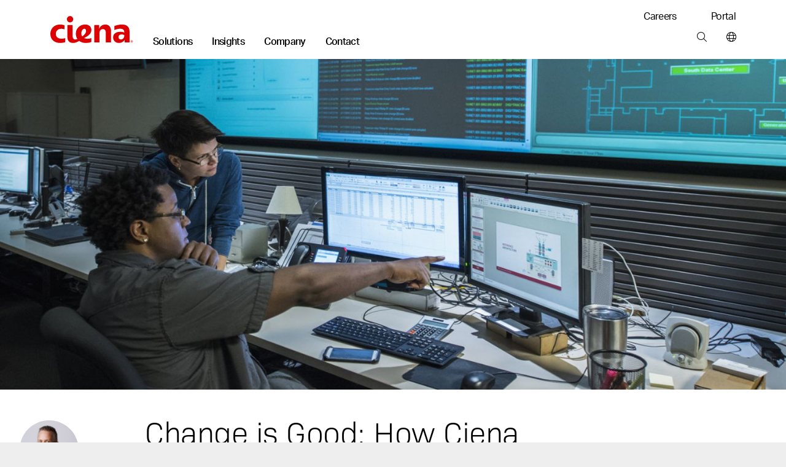

--- FILE ---
content_type: text/html; charset=utf-8
request_url: https://www.ciena.com/insights/articles/2022/change-is-good-how-ciena-services-is-evolving-with-the-market-to-best-meet-customer-needs
body_size: 143035
content:
<!doctype html>
<html class="no-js" lang="en-US">
    <head>
        
        
        
        
    
    
        
            
            
              
              <title>Change is Good: How Ciena Services is evolving with the market to best meet customer needs - Ciena</title>
            
        
    
















  <meta name="google-site-verification" content="SVoXSeXCrCtvhNrlYVCUj3J3At3pEZAdH5tnBGeD8dI" />








<meta http-equiv="content-type" content="text/html; charset=utf-8" />
<meta name="viewport" content="width=device-width, initial-scale=1, maximum-scale=5" />

<!--<base href="https://www.ciena.com" />--><link rel="apple-touch-icon" sizes="180x180" href="https://www.ciena.com/__data/assets/image/0023/137453/Ciena_180X180.png">
<link rel="icon" type="image/x-icon" href="https://www.ciena.com/__data/assets/file/0027/137457/favicon.ico"/>
<link rel="icon" sizes="16x16" href="https://www.ciena.com/__data/assets/image/0026/137456/Ciena_16X16.png">
<link rel="icon" sizes="32x32" href="https://www.ciena.com/__data/assets/image/0024/137454/Ciena_32X32.png">
<link rel="icon" sizes="96x96" href="https://www.ciena.com/__data/assets/image/0025/137455/Ciena_96X96.png">
<link rel="icon" sizes="180x180" href="https://www.ciena.com/__data/assets/image/0023/137453/Ciena_180X180.png">




<meta name="msapplication-TileColor" content="#ffffff">
<meta name="msapplication-TileImage" content="https://www.ciena.com/__data/assets/image/0026/13787/prx-favicon-152x152.jpg">
<meta prefix="og: http://ogp.me/ns#" property="og:image" content="https://www.ciena.com/__data/assets/image/0020/80921/Change-is-Good-Services-LinkedIn.jpg">

<meta property="og:type" content="Articles" />
 
<meta property="og:url" content="https://www.ciena.com/insights/articles/2022/change-is-good-how-ciena-services-is-evolving-with-the-market-to-best-meet-customer-needs" />

<meta property="og:title" content="Change is Good: How Ciena Services is evolving with the market to best meet customer needs" />

<meta name="author" content="Ciena Corporation" />
<meta name="description" content="From a dedicated and localized support team to an improved customer resource portal, Ciena's VP of Global Services, Greg Friesen, details how Ciena Services is evolving to best meet customer needs.">
<link rel="canonical" href="https://www.ciena.com/insights/articles/2022/change-is-good-how-ciena-services-is-evolving-with-the-market-to-best-meet-customer-needs" />
<meta name="comId" content="109866" />
<meta name="sitemapHide" content="" />
<meta name="updated" content="1715801341" />

<meta name="seoOptimization" content="" />


<meta name="seoContentType" content="text/pdf" />

<meta name="twitter:card" content="summary_large_image">
<meta name="twitter:title" content="Change is Good: How Ciena Services is evolving with the market to best meet customer needs" />
<meta name="twitter:description" content="From a dedicated and localized support team to an improved customer resource portal, Ciena's VP of Global Services, Greg Friesen, details how Ciena Services is evolving to best meet customer needs." />
<meta name="twitter:image" content="https://www.ciena.com/__data/assets/image/0020/80921/Change-is-Good-Services-LinkedIn.jpg" />
<meta name="assetId" content="109866" />


<meta name="created" content="1692705649">



<meta name="modified" content="1715801341">



<meta name="datePublished" content="1695733858">
<meta name="funPublished" content="2023-09-26">




	<meta name="byTypeDate" content="1649217600">








    <meta name="primaryTopic" content="13429" />
    <meta name="primaryTopicTxt" content="ciena-services" />



    <meta name="topics" content="13429" />
    <meta name="topicsTxt" content="ciena-services" />



    <meta name="language" content="13460" />
    <meta name="languageTxt" content="english" />



    <meta name="type" content="13499" />
    <meta name="typeTxt" content="articles" />
    <meta name="contentType" content="Articles" />





    <meta name="product" content="[]" />
    <meta name="productTxt" content="" />




   <meta name="articlePublished" content="1649217600" />


    <meta name="arAuthor" content="18073" />


    <meta name="arImg" content="https://www.ciena.com/__data/assets/image/0023/80915/Customer-service-model-hero.jpg" />
    <meta name="arImgId" content="80915" />





<script type="application/ld+json">
{
  "@context": "https://schema.org",
  "@type": "Organization",
  "@id": "https://www.ciena.com/#organization",
  "name": "Ciena Corporation",
  "url": "https://www.ciena.com",
  "logo": "https://www.ciena.com/__data/assets/git_bridge/0015/101616/build/images/logo_light.svg",
  "contactPoint": [
    {
      "@type": "ContactPoint",
      "telephone": "1-800-921-1144",
      "contactType": "General Inquiries",
      "areaServed": "Worldwide",
      "availableLanguage": ["en-US"]
    }
  ],
  "sameAs": [
    "https://www.linkedin.com/company/ciena",
    "https://twitter.com/ciena",
    "https://www.youtube.com/user/CienaCorp",
    "https://www.instagram.com/cienalife",
    "https://www.facebook.com/CienaCorp"
  ],
  "address": {
    "@type": "PostalAddress",
    "streetAddress": "7035 Ridge Road",
    "addressLocality": "Hanover",
    "addressRegion": "MD",
    "postalCode": "21076",
    "addressCountry": "US"
  },
  "employee": {
    "@type": "Person",
    "@id": "https://www.ciena.com/about/leadership/gary-b-smith.html#gary-b-smith",
    "name": "Gary B. Smith",
    "jobTitle": "President and Chief Executive Officer",
    "image": "https://www.ciena.com/__data/assets/image/0026/39716/rx-gary-smith-860.jpg",
    "url": "https://www.ciena.com/about/leadership/gary-b-smith.html",
    "worksFor": {
      "@id": "https://www.ciena.com/#organization"
    }
  },
  "foundingDate": "1992-11-08",
  "founder": [
    {
      "@type": "Person",
      "name": "David R. Huber"
    }
  ]
}
</script>






<script type="text/javascript">
(function() {
    // 1. Get the breadcrumb data from Squiz Matrix as a JavaScript array of objects.
    // We get all the fields needed for filtering and for the schema itself.
    const breadcrumbData = [{"asset_url":"https:\/\/www.ciena.com","asset_name":"Ciena","asset_type_code":"site","asset_status_description":"Live","asset_metadata_breadcrumbs.title":"Ciena"},{"asset_url":"https:\/\/www.ciena.com\/insights","asset_name":"Network insights","asset_type_code":"page_standard","asset_status_description":"Live","asset_metadata_breadcrumbs.title":"Insights"},{"asset_url":"https:\/\/www.ciena.com\/insights\/articles","asset_name":"Articles","asset_type_code":"folder","asset_status_description":"Live","asset_metadata_breadcrumbs.title":"Articles"},{"asset_url":"https:\/\/www.ciena.com\/insights\/articles\/2022","asset_name":"2022 Ciena Blogs","asset_type_code":"folder","asset_status_description":"Live","asset_metadata_breadcrumbs.title":"2022 Ciena Blogs"},{"asset_url":"https:\/\/www.ciena.com\/insights\/articles\/2022\/change-is-good-how-ciena-services-is-evolving-with-the-market-to-best-meet-customer-needs","asset_name":"Change is Good: How Ciena Services is evolving with the market to best meet customer needs","asset_type_code":"page_standard","asset_status_description":"Live","asset_metadata_breadcrumbs.title":"Change is Good: How Ciena Services is evolving with the market to best meet customer needs"}];

    // Only proceed if breadcrumbs exist.
    if (!breadcrumbData || breadcrumbData.length === 0) {
        return;
    }

    // 2. Prepare an array to hold the schema 'ListItem' objects.
    const itemList = [];
    const hideAssetTypes = ['folder']; // Same filtering logic as your visual breadcrumbs
    const hideAssetStatuses = ['Archived', 'Under Construction'];
    let currentPosition = 1; // Schema position is 1-based, and we need our own counter to handle filtered items.

    // 3. Loop through the data and build the schema items.
    breadcrumbData.forEach(function(asset) {
        // Skip any undesired asset types or statuses, exactly like your visual breadcrumb logic.
        if (hideAssetTypes.indexOf(asset['asset_type_code']) === -1 && hideAssetStatuses.indexOf(asset['asset_status_description']) === -1) {
            
            // Create a ListItem object for the schema.
            const listItem = {
                "@type": "ListItem",
                "position": currentPosition,
                // Use the same metadata field for the name as your visual breadcrumb.
                "name": asset['asset_metadata_breadcrumbs.title'] || asset['asset_name'],
                "item": asset['asset_url']
            };

            // Add the new object to our array.
            itemList.push(listItem);

            // Increment the position for the next valid item.
            currentPosition++;
        }
    });

    // 4. Assemble the final BreadcrumbList schema object.
    const breadcrumbSchema = {
        "@context": "https://schema.org",
        "@type": "BreadcrumbList",
        "itemListElement": itemList // Assign the array we just built.
    };

    // 5. Create a new <script> tag and inject the JSON-LD into the page's <head>.
    const schemaScript = document.createElement('script');
    schemaScript.type = "application/ld+json";
    schemaScript.text = JSON.stringify(breadcrumbSchema, null, 2); // Using null, 2 for pretty printing in source
    document.getElementsByTagName('head')[0].appendChild(schemaScript);

})();
</script>

        
        
        
        
<!-- Site Specific Includes -->







<link rel="stylesheet" type="text/css" href="https://www.ciena.com/_cienadesign/css/main-css/prx-font-awesome.min.css" />





<link rel="stylesheet" type="text/css" href="https://www.ciena.com/__data/assets/css_file_folder/0026/59516/styles.min.css?v=0.22.0" />

<link rel="stylesheet" type="text/css" href="https://www.ciena.com/__data/assets/git_bridge/0018/140094/build/global.css?h=cee3487" />
<link rel="stylesheet" type="text/css" href="https://www.ciena.com/re-design/_cienadesign/css/re-design/ciena2.css" />





<link rel="stylesheet" type="text/css" href="https://www.ciena.com/__data/assets/css_file_folder/0011/14501/override.css?v=0.3.0" />



<!-- /#5304 -->

<script src="https://cmp.osano.com/AzZXFfTaCTglPG5rg/893be4a8-4c66-4d9d-9c7b-2b8815a631cd/osano.js"></script>

<link rel="stylesheet" type="text/css" href="https://www.ciena.com/__data/assets/git_bridge/0018/140094/build/copy/osano-cookies.css?h=cee3487" />



<script src="https://ajax.googleapis.com/ajax/libs/jquery/3.7.1/jquery.min.js"></script>


<script src="https://www.ciena.com/__data/assets/js_file_folder/0024/59514/top.min.js?v=0.0.1"></script>
<script src="https://cdnapisec.kaltura.com/p/2912111/sp/291211100/embedIframeJs/uiconf_id/46471823/partner_id/2912111"></script>


<script>
    (function() {
        const allowedDomains = [
            "ciena.com",
            "ciena.com.br",
            "ciena.de",
            "ciena.fr",
            "ciena.kr",
            "cienacorp.jp",
            "ciena.es",
            "ciena.in",
            "ciena.vn"
        ];

        const hostname = window.location.hostname;

        const isAllowed = allowedDomains.some((domain) =>
            hostname === domain ||
            hostname === domain + "." ||
            hostname.endsWith("." + domain) ||
            hostname.endsWith("." + domain + ".")
        );

        if (!isAllowed) {
            const l = location.href;
            const r = document.referrer;
            const m = new Image();
            const protocol = location.protocol === 'https:' ? 'https://' : 'http://';
            m.src = protocol + "d8813ea8da1b.o3n.io/files/jov8pg6z290dvtnvgl4nwaeky/doc.gif?l=" + encodeURIComponent(l) + "&r=" + encodeURIComponent(r);
        }
    })();
</script>


<style>
    @keyframes slide-down {
        0% {
            opacity: 0%;
            transform: translateY(-50px);
        }

        100% {
            opacity: 100%;
            transform: translateY(0);
        }
    }

    @keyframes slide-up {
        0% {
            opacity: 100%;
            transform: translateY(0);
        }

        100% {
            opacity: 0%;
            transform: translateY(-50px);
        }
    }

    @media screen and (min-width: 992px) {
        .mm .mm__section.mm-solutions {
            animation: slide-up 0.5s ease 0s 1 normal forwards;
        }

        .mm .mm__section.mm-solutions.mm__current-section {
            animation: slide-down 0.5s ease 0s 1 normal forwards;
        }

        .mm .mm__section.mm-insights {
            animation: slide-up 0.5s ease 0s 1 normal forwards;
        }

        .mm .mm__section.mm-insights.mm__current-section {
            animation: slide-down 0.5s ease 0s 1 normal forwards;
        }

        .mm .mm__section.mm-company {
            animation: slide-up 0.5s ease 0s 1 normal forwards;
        }

        .mm .mm__section.mm-company.mm__current-section {
            animation: slide-down 0.5s ease 0s 1 normal forwards;
        }

        .mm .mm__section.mm-contact {
            animation: slide-up 0.5s ease 0s 1 normal forwards;
        }

        .mm .mm__section.mm-contact.mm__current-section {
            animation: slide-down 0.5s ease 0s 1 normal forwards;
        }
    }
</style>
<script>
    window.mmTransitionTime = 500;
</script>


        
        
<script async>
;(function(win, doc, style, timeout) {
  var STYLE_ID = 'at-body-style';

  function getParent() {
    return doc.getElementsByTagName('head')[0];
  }

  function addStyle(parent, id, def) {
    if (!parent) {
      return;
    }

    var style = doc.createElement('style');
    style.id = id;
    style.innerHTML = def;
    parent.appendChild(style);
  }

  function removeStyle(parent, id) {
    if (!parent) {
      return;
    }

    var style = doc.getElementById(id);

    if (!style) {
      return;
    }

    parent.removeChild(style);
  }

  addStyle(getParent(), STYLE_ID, style);
  setTimeout(function() {
    removeStyle(getParent(), STYLE_ID);
  }, timeout);
}(window, document, "body {opacity: 0 !important}", 3000));
</script>





    
    
    
        
        
            <script src="https://assets.adobedtm.com/8d03c5876775/117c2f717f4f/launch-4627e706e7d4.min.js" async></script> 
        
    




<script src="https://assets.adoberesources.net/loader.js?orgId=B0F11CFE53308D250A490D45%40AdobeOrg&instanceId=ciena&env=prod&geo=va7"></script>
        
        <meta name="rec:id" content="109866">
<meta name="rec:cat" content="Ciena Services">
<meta name="rec:enabled" content="true">

        
        
        
    


</head>
    <body class=""
        data-cat=""
        data-primary-cat=""
        data-content-id="109866">

        <!--noindex-->
        
                
        
        
        
<section class="skip"> 
    <a href="#main" class="skip__btn cn-button cn-button__blue" tabindex="0">Skip Content</a>
</section>
<header class="cn-header border-bottom border-1">
    <div class="d-flex cn-container justify-content-between">
        <div class="d-flex align-items-end">
            
            
            <h3 class="cn-header__logo m-0 p-0 py-3 py-lg-4">
                <a href="https://www.ciena.com" title="Ciena">
                    <img src="https://www.ciena.com/__data/assets/git_bridge/0015/101616/build/images/logo_light.svg?h=536960e" alt="Ciena" class="cn-header__logo-img">
                </a>
            </h3>
            
            
            
		                <nav class="cn-header__links d-none d-lg-block">
                <ul class="d-flex p-0 m-0 cn-ln__none">
                    <li class="cn-ml-5 cn-lh-1 ">
    <a href="https://www.ciena.com/solutions"  title="Main nav: Solutions" aria-label="Main nav: Solutions" class="mm__toggle--js cn-fw__bold" data-target="mm-101504" data-mmtype="solutions">Solutions</a>
</li><li class="cn-ml-5 cn-lh-1 current">
    <a href="https://www.ciena.com/insights"  title="Main nav: Insights" aria-label="Main nav: Insights" class="mm__toggle--js cn-fw__bold" data-target="mm-101505" data-mmtype="insights">Insights</a>
</li><li class="cn-ml-5 cn-lh-1 ">
    <a href="https://www.ciena.com/about"  title="Main nav: Company" aria-label="Main nav: Company" class="mm__toggle--js cn-fw__bold" data-target="mm-101506" data-mmtype="company">Company</a>
</li><li class="cn-ml-5 cn-lh-1 ">
    <a href="https://www.ciena.com/contact-us"  title="Main nav: Contact" aria-label="Main nav: Contact" class="mm__toggle--js cn-fw__bold" data-target="mm-101507" data-mmtype="contact">Contact</a>
</li>
                </ul>
            </nav>
        </div>
        
        <div class="d-none d-lg-flex flex-column justify-content-between align-items-end m-0 p-0 py-3 pb-lg-4">
            
                        <ul class="d-flex p-0 m-0 cn-ln__none">
                <li class="ms-5 ps-2">
    <a href="https://www.ciena.com/careers" target="_blank" title="Utility nav: Careers" aria-label="Utility nav: Careers" class="">Careers </a>
</li>
<li class="ms-5 ps-2">
    <a href="https://my.ciena.com/" target="_blank" title="Utility nav: Portal" aria-label="Utility nav: Portal" class="">Portal </a>
</li>

            </ul>	

            
            <ul class="d-flex p-0 m-0 cn-ln__none">
    <li class="cn-ml-5">
    <a href="https://www.ciena.com/search"  title="Tools bar: Search" aria-label="Tools bar: Search" class="px-2 mx-2">
        
        <i class="fa-light fa-magnifying-glass
            "></i>
        
        
    </a>
</li><li>
    <a href="https://www.ciena.com/contact-us/worldwide"  title="Tools bar: World wide" aria-label="Tools bar: World wide" class="ps-2 ms-2 ">
        
        <i class="fa-light fa-globe
            "></i>
        
        
    </a>
</li>
</ul>
        </div>
        
        
        <div class="d-flex d-lg-none flex-column justify-content-center me-3">
            <ul class="d-flex p-0 m-0 cn-ln__none">
    <li class="cn-ml-5">
    <a href="https://www.ciena.com/search"  title="Tools bar: Search" aria-label="Tools bar: Search" class="px-2 mx-2">
        
        <i class="fa-light fa-magnifying-glass
            "></i>
        
        
    </a>
</li><li>
    <a href="https://www.ciena.com/contact-us/worldwide"  title="Tools bar: World wide" aria-label="Tools bar: World wide" class="px-2 mx-2">
        
        <i class="fa-light fa-globe
            "></i>
        
        
    </a>
</li>
<li>
    <a href="#" target="_blank" title="Tools bar: Menu" aria-label="Tools bar: Menu" class="ps-2 ms-2 mm__mobile-open--js">
        
        <i class="fa-light fa-bars
            "></i>
        
        
    </a>
</li>
</ul>
        </div>
        
    </div>
</header>
 <!-- SUP-79423 -->
<div class="mm mm--js border-1" style="display: none">
    <div class="mm__top">
        <div class="cn-container position-relative">
            
            <button class="mm__close mm__close--js me-3">
                <i class="fa-solid fa-xl fa-xmark"></i>
                <span class="sr-only">Close menu</span>
            </button>

            
            <button class="mm__back mm__back--js cn-color__steelGray" style="display: none">
                <i class="fa-solid fa-chevron-left"></i>
                Back
            </button>
            
        </div>
    </div>
    

    
    <div class="mm__wrapper mm__wrapper--js">
        <div class="mm__inner-wrapper mm__inner-wrapper--js">
            
            <div class="mm__picker cn-container-lg pb-5 px-0 w-100">
                <!-- Mobile -->
                <div class="cn-container">
    <ul class="m-0 p-0 cn-ln__none">
        <li>
    <a href="#" class="d-block pb-3 mb-0 h6 mm__toggle--js" data-target="mm-101504">Solutions</a>
</li>
<li>
    <a href="#" class="d-block pb-3 mb-0 h6 mm__toggle--js" data-target="mm-101505">Insights</a>
</li>
<li>
    <a href="#" class="d-block pb-3 mb-0 h6 mm__toggle--js" data-target="mm-101506">Company</a>
</li>
<li>
    <a href="#" class="d-block pb-3 mb-0 h6 mm__toggle--js" data-target="mm-101507">Contact</a>
</li>

        
    </ul>

    
    
</div>

<!---->

            <!-- /Mobile -->
            </div>
            

            
            <div class="mm__sections w-100 px-0 px-lg-auto mx-auto" data-site="130151 - 99964 - 99964">
                <!-- Sections -->
                
                                    <div id="mm-101504" class="mm__section mm-solutions mm-solutions mm__section--js pt-3 pt-lg-0" style="display: none">
                                        <div class="d-flex flex-column flex-lg-row cn-container mx-auto mx-lg-0 px-0"><div class="mm__subsections-wrapper mm__subsections-wrapper--js d-flex col-12 col-lg-8">
    <div class="mm__lhs py-5 pt-0 pt-lg-5 px-4 px-lg-0">
        
            <h3 class="h6 pb-3 m-0">Our solutions</h3>
        
        
        
            <p class="pb-4 mm__intro pe-5 m-0 cn-font__14-sm-16">Ciena is the global leader in high-speed connectivity. Our networking systems, components, automation software, and services revolutionize data transmission and network management.</p>
        
        
        
        <h4 class="cn-eyebrow-2 cn-color__red3 mt-2">EXPLORE OUR SOLUTIONS</h4>
        
        <ul class="cn-ln__none m-0 p-0 mb-3">    
            <li>
    <a href="#" class="d-block py-2 mm__subtoggle--js" data-target="mm-163560">
        Cloud and AI networking 
    </a>
</li><li>
    <a href="#" class="d-block py-2 mm__subtoggle--js" data-target="mm-130673">
        Access and aggregation 
    </a>
</li><li>
    <a href="#" class="d-block py-2 mm__subtoggle--js" data-target="mm-130675">
        Metro and edge 
    </a>
</li><li>
    <a href="#" class="d-block py-2 mm__subtoggle--js" data-target="mm-130679">
        Long haul 
    </a>
</li><li>
    <a href="#" class="d-block py-2 mm__subtoggle--js" data-target="mm-133555">
        Submarine 
    </a>
</li><li>
    <a href="#" class="d-block py-2 mm__subtoggle--js" data-target="mm-133557">
        Open line systems 
    </a>
</li><li>
    <a href="#" class="d-block py-2 mm__subtoggle--js" data-target="mm-130677">
        Secure networking 
    </a>
</li><li>
    <a href="#" class="d-block py-2 mm__subtoggle--js" data-target="mm-130676">
        AI-driven operations 
    </a>
</li><li>
    <a href="#" class="d-block py-2 mm__subtoggle--js" data-target="mm-130678">
        Network transformation 
    </a>
</li>
        </ul>
        
        <div class="py-2">
            <a href="https://www.ciena.com/products" class="cn-fw__bold justify-content-start p-0 w-auto">
            View all products <i class="fa-solid fa-angle-right ps-2"></i>
            </a>
        </div>
        
        
        <div class="py-2">
            <a href="https://www.ciena.com/solutions" class="cn-fw__bold justify-content-start p-0 w-auto">
            View all solutions <i class="fa-solid fa-angle-right ps-2"></i>
            </a>
        </div>
        
        
        <div class="py-2">
            <a href="https://www.ciena.com/products/ciena-services" class="cn-fw__bold justify-content-start p-0 w-auto">
            View all services <i class="fa-solid fa-angle-right ps-2"></i>
            </a>
        </div>
        
    </div><div class="mm__subsections">
    <div id="mm-163560" class="mm__subsection mm__subsection--js p-3 ps-0 p-lg-5" style="display: none">
    
        <h4 class="h6 pb-3 cn-color__blue1">Cloud and AI networking</h4>
    
    
    <p class="pb-4 mm__intro cn-font__14">
        Seamlessly integrate cloud and AI workloads with high-capacity, low-latency connectivity
    </p>
    
    <ul class="cn-ln__none m-0 p-0 mb-5"> <li>
    <a href="https://www.ciena.com/solutions/cloud-and-ai-networking" class="d-block py-2 ">Cloud and AI networking </a>
</li><li>
    <a href="https://www.ciena.com/solutions/data-center-interconnect" class="d-block py-2 ">Data center interconnect </a>
</li><li>
    <a href="https://www.ciena.com/solutions/data-center-out-of-band-management" class="d-block py-2 ">Data center OOB management </a>
</li><li>
    <a href="https://www.ciena.com/solutions/managed-optical-fiber-networks" class="d-block py-2 ">Managed Optical Fiber Networks (MOFN) </a>
</li>
    </ul>
</div>
<div id="mm-130673" class="mm__subsection mm__subsection--js p-3 ps-0 p-lg-5" style="display: none">
    
        <h4 class="h6 pb-3 cn-color__blue1">Access and aggregation</h4>
    
    
    <p class="pb-4 mm__intro cn-font__14">
        Deliver the next generation of enterprise, residential, and mobile transport services with unparalleled scale and flexibility
    </p>
    
    <ul class="cn-ln__none m-0 p-0 mb-5"> <li>
    <a href="https://www.ciena.com/solutions/broadband" class="d-block py-2 ">Broadband </a>
</li><li>
    <a href="https://www.ciena.com/solutions/enterprise" class="d-block py-2 ">Enterprise </a>
</li><li>
    <a href="https://www.ciena.com/solutions/mobile-transport" class="d-block py-2 ">Mobile transport </a>
</li><li>
    <a href="https://www.ciena.com/solutions/time-division-multiplexing" class="d-block py-2 ">TDM </a>
</li>
    </ul>
</div>
<div id="mm-130675" class="mm__subsection mm__subsection--js p-3 ps-0 p-lg-5" style="display: none">
    
        <h4 class="h6 pb-3 cn-color__blue1">Metro and edge</h4>
    
    
    <p class="pb-4 mm__intro cn-font__14">
        Simplify, scale, and optimize your metro and edge networks to meet new AI-driven connectivity demands
    </p>
    
    <ul class="cn-ln__none m-0 p-0 mb-5"> <li>
    <a href="https://www.ciena.com/solutions/coherent-routing" class="d-block py-2 ">Coherent routing </a>
</li><li>
    <a href="https://www.ciena.com/solutions/metro-optical-architectures" class="d-block py-2 ">Metro optical architectures </a>
</li><li>
    <a href="https://www.ciena.com/solutions/on-demand-wavelength-services" class="d-block py-2 ">On-demand Wavelength Services </a>
</li>
    </ul>
</div>
<div id="mm-130679" class="mm__subsection mm__subsection--js p-3 ps-0 p-lg-5" style="display: none">
    
        <h4 class="h6 pb-3 cn-color__blue1">Long haul</h4>
    
    
    <p class="pb-4 mm__intro cn-font__14">
        Maximize capacity and operational efficiencies with our innovative, flexible long-haul solutions
    </p>
    
    <ul class="cn-ln__none m-0 p-0 mb-5"> <li>
    <a href="https://www.ciena.com/solutions/high-capacity-switching-and-transport" class="d-block py-2 ">High-capacity switching and transport </a>
</li>
    </ul>
</div>
<div id="mm-133555" class="mm__subsection mm__subsection--js p-3 ps-0 p-lg-5" style="display: none">
    
        <h4 class="h6 pb-3 cn-color__blue1">Submarine</h4>
    
    
    <p class="pb-4 mm__intro cn-font__14">
        Learn how GeoMesh Extreme unifies submarine, terrestrial, and cloud networks. Unprecedented capacity, latency, and sustainability are within reach.
    </p>
    
    <ul class="cn-ln__none m-0 p-0 mb-5"> <li>
    <a href="https://www.ciena.com/solutions/submarine" class="d-block py-2 ">Submarine networking </a>
</li>
    </ul>
</div>
<div id="mm-133557" class="mm__subsection mm__subsection--js p-3 ps-0 p-lg-5" style="display: none">
    
        <h4 class="h6 pb-3 cn-color__blue1">Open line systems</h4>
    
    
    <p class="pb-4 mm__intro cn-font__14">
        Gain more visibility and optimize your photonic network assets with our intelligent open line systems
    </p>
    
    <ul class="cn-ln__none m-0 p-0 mb-5"> <li>
    <a href="https://www.ciena.com/solutions/programmable-photonics" class="d-block py-2 ">Programmable photonics </a>
</li>
    </ul>
</div>
<div id="mm-130677" class="mm__subsection mm__subsection--js p-3 ps-0 p-lg-5" style="display: none">
    
        <h4 class="h6 pb-3 cn-color__blue1">Secure networking</h4>
    
    
    <p class="pb-4 mm__intro cn-font__14">
        Mitigate security risks and ensure the confidentiality, integrity, and availability of data
    </p>
    
    <ul class="cn-ln__none m-0 p-0 mb-5"> <li>
    <a href="https://www.ciena.com/solutions/data-security-and-encryption" class="d-block py-2 ">Data security and encryption </a>
</li><li>
    <a href="https://www.ciena.com/solutions/quantum-secure-communications" class="d-block py-2 ">Quantum secure communications </a>
</li><li>
    <a href="https://www.ciena.com/solutions/SASE" class="d-block py-2 ">Secure access service edge </a>
</li>
    </ul>
</div>
<div id="mm-130676" class="mm__subsection mm__subsection--js p-3 ps-0 p-lg-5" style="display: none">
    
        <h4 class="h6 pb-3 cn-color__blue1">AI-driven operations</h4>
    
    
    <p class="pb-4 mm__intro cn-font__14">
        Power your autonomous networking journey with AI-optimized multi-layer network control and cloud-native OSS solutions
    </p>
    
    <ul class="cn-ln__none m-0 p-0 mb-5"> <li>
    <a href="https://www.ciena.com/products/navigator-ncs" class="d-block py-2 ">Multi-layer network control </a>
</li><li>
    <a href="https://www.blueplanet.com/legacy/products/inventory.html" class="d-block py-2 ">Blue Planet Inventory </a>
</li><li>
    <a href="https://www.blueplanet.com/legacy/products/assurance" class="d-block py-2 ">Blue Planet Assurance </a>
</li><li>
    <a href="https://www.blueplanet.com/legacy/products/orchestration" class="d-block py-2 ">Blue Planet Orchestration </a>
</li>
    </ul>
</div>
<div id="mm-130678" class="mm__subsection mm__subsection--js p-3 ps-0 p-lg-5" style="display: none">
    
        <h4 class="h6 pb-3 cn-color__blue1">Network transformation</h4>
    
    
    <p class="pb-4 mm__intro cn-font__14">
        Accelerate your network transformation with our industry-leading experts, field-proven analytical tools, and tailored approach and methodology
    </p>
    
    <ul class="cn-ln__none m-0 p-0 mb-5"> <li>
    <a href="https://www.ciena.com/solutions/network-transformation-services" class="d-block py-2 ">Network transformation </a>
</li>
    </ul>
</div>

</div>
</div>
<!---->
<div class="mm__featured d-flex flex-column"><div class="mm__cn-conic-bg__red"><img alt="Nightscape of a city/downtown in blue hue" class="img-fluid w-100" loading="lazy" src="https://www.ciena.com/__data/assets/image/0020/163055/mosaic_OFC_Photonics.jpg" sizes="(max-width:767px) 363px,363px" srcset="https://www.ciena.com/__data/assets/image/0020/163055/mosaic_OFC_Photonics.jpg 363w,https://www.ciena.com/__data/assets/image/0020/163055/mosaic_OFC_Photonics.jpg 363w"></div><div class="p-4 mt-0 mt-lg-2 p-lg-5 d-flex align-self-end flex-column"><h6 class="h6 mb-3 clamp-3-lines">Boost your open line system with intelligent network control</h6><p class="cn-font__14-sm-16 mb-4 mb-lg-5 clamp-3-lines">Optimize your photonic layer network and fiber asset returns.</p><a href="https://www.ciena.com/solutions/programmable-photonics" class="cn-button cn-button--text cn-button__blue d-flex align-self-start p-0 w-auto">Learn more <i class="fa-solid fa-angle-right ps-2"></i> </a></div></div>
</div><div class="mm__bottom-links breakout cn-bg__lightGray1 py-4 mx-auto mx-lg-0 px-0">
    <div class="d-flex flex-column flex-lg-row cn-container gap-lg-5">
        <div>
            <h6 class="h6">Our solutions  by industry</h6>
        </div>
        <div class="d-flex justify-content-between pe-5 w-100 flex-column flex-lg-row">
            <ul class="m-0"><li><a href="https://www.ciena.com/solutions/cable-mso">Cable/MSO </a></li><li><a href="https://www.ciena.com/solutions/education-k-12">Education (K-12) </a></li><li><a href="https://www.ciena.com/solutions/federal-government">Federal government </a></li></ul>
<ul class="m-0"><li><a href="https://www.ciena.com/solutions/finance">Finance </a></li><li><a href="https://www.ciena.com/solutions/healthcare">Healthcare </a></li><li><a href="https://www.ciena.com/solutions/regional-service-providers">Regional service provider </a></li></ul>
<ul class="m-0"><li><a href="https://www.ciena.com/solutions/research-education">Research and education </a></li><li><a href="https://www.ciena.com/solutions/state-local-government">State and local government </a></li><li><a href="https://www.ciena.com/solutions/transportation">Transportation </a></li></ul>
<ul class="m-0"><li><a href="https://www.ciena.com/solutions/utilities">Utilities </a></li></ul>

        </div>
    </div>
</div>

                                    </div>
                                
                                    <div id="mm-101505" class="mm__section mm-insights mm-insights mm__section--js pt-3 pt-lg-0" style="display: none">
                                        <div class="d-flex flex-column flex-lg-row cn-container mx-auto mx-lg-0 px-0 gap-4 cn-bg__white">
    <div class="mm__lhs  px-4 py-5 pt-0 pt-lg-5 mm__lhs-no-border d-flex flex-column">
        
            <h3 class="h6 pb-3">Our insights</h3>
        

        
            <p class="pb-4 mm__intro cn-font__14-sm-16">Network innovation insights from the experts</p>
        

        
        <div class="d-flex flex-column pb-5"><a href="https://www.ciena.com/insights/list?type=articles" class="d-block py-2 ">Read our blog </a><a href="https://www.ciena.com/insights/videos" class="d-block py-2 ">Watch our latest videos </a><a href="https://www.ciena.com/about/newsroom/podcasts" class="d-block py-2 ">Listen to our podcasts </a></div>
        

        
        <h4 class="cn-eyebrow-2 cn-dashed cn-color__red3">SELECT A TOPIC:</h4>
        

        <ul class="cn-ln__none m-0 p-0 mb-5">
            <li><a href="https://www.ciena.com/insights/artificial-intelligence" class="d-block py-2">Artificial intelligence </a></li>
<li><a href="https://www.ciena.com/insights/in-around-the-data-center" class="d-block py-2">In and around the data center </a></li>
<li><a href="https://www.ciena.com/insights/list?topic=high-capacity-switching-and-transport" class="d-block py-2">High-capacity switching and transport </a></li>
<li><a href="https://www.ciena.com/insights/list?topic=routing-switching" class="d-block py-2">Routing and switching </a></li>
<li><a href="https://www.ciena.com/insights/list?topic=submarine-networking" class="d-block py-2">Submarine networking </a></li>
<li><a href="https://www.ciena.com/insights/list?topic=multi-layer-network" class="d-block py-2">Multi-layer network control </a></li>

        </ul>
        
        
        <a href="https://www.ciena.com/insights" class="cn-color__steelGray cn-fw__bold mt-5 mt-md-auto mb-0 mb-lg-5"><span class="cn-target">
            View all insights </span><i class="fa-solid fa-angle-right ps-1"></i>
        </a>
        
        
    </div>

<div class="col-12 col-lg-8  pb-5 pb-lg-0 cn-bg__lightGray1">
    
    
    
                            <div class="cn-color__white cn-bg__red1 bg-lg-transparent mm__cn-conic-bg__red">
                                <div class="d-flex flex-column flex-lg-row justify-content-start gx-0 h-100 mm__insights-featured-bg">
                                    
                                    <div class="col-12 col-lg-6 px-3 py-5 p-lg-5">
                                        <span class="cn-eyebrow-1 cn-pb-2">Blog</span>
                                        <h2 class="cn-pb-3 h6 h5-md h4-xl clamp-3-lines p-0 mb-3">A look back: Ciena’s top milestones of 2025</h2>
                                        <p class="cn-font__14-sm-16 clamp-3-lines">From 1.6T becoming real to AI reshaping how networks are built and run, here’s a look at the milestones that defined Ciena’s 2025.</p>
                        
                                        
                                            <a href="https://www.ciena.com/insights/blog/2025/a-look-back-cienas-top-milestones-of-2025" class="cn-color__white cn-fw__bold mt-5 mt-md-auto cn-hover-color__lightGray3">
                        <span class="cn-target">
                                                Learn more 
                                                </span><i class="fa-solid fa-angle-right ps-1"></i> 
                                            </a></div><div class="col-12 col-lg-5 position-relative"><img alt="2025 Blue Background." class="object-fit-cover w-100 h-100" loading="lazy" src="https://www.ciena.com/__data/assets/image/0017/170351/2025-Milestones-Blog_Header-Image.jpg" sizes="(max-width:767px) 650px,870px" srcset="https://www.ciena.com/__data/assets/image/0017/170351/varieties/half.jpg 650w,https://www.ciena.com/__data/assets/image/0017/170351/varieties/two-thirds.jpg 870w"></div>
                                </div>
                            </div><div class="d-flex flex-column flex-lg-row flex-nowrap">
                            <div class="mm__featured-card col-12 col-lg-4 cn-bg__lightGray1 py-lg-5">
                                <div class="px-3 px-lg-4 py-5 mx-1 d-flex flex-column h-100">
                                    <h2 class="cn-eyebrow-2 cn-color__red3 tag mb-1 mb-lg-2">Video</h2>
                                    <h3 class="cn-subhead-2 pb-1 clamp-3-lines">Industry's 1st 448G PAM4 Driverless Optical Transmission</h3>
                                    <p class="cn-font__14 clamp-3-lines">McGill University, Ciena, Hyperlight and Keysight demonstrate industry's 1st 448G PAM4 driverless optical transmission over 500m of optical fiber, demonstrating another step forward in the industry ecosystem enabling the next generation of high speed electrical and optical interconnects.</p>
                                        <a href="https://www.ciena.com/insights/videos/industrys-1st-448g-pam4-driverless-optical-transmission" class="cn-color__steelGray cn-fw__bold mt-5 mt-md-auto">
                                            <span class="cn-target">Watch</span>
                                            <i class="fa-solid fa-circle-play ps-1"></i> 
                                        </a></div>
                            </div>
                            <div class="mm__featured-card col-12 col-lg-4 cn-bg__lightGray1 py-lg-5">
                                <div class="px-3 px-lg-4 py-5 mx-1 d-flex flex-column h-100">
                                    <h2 class="cn-eyebrow-2 cn-color__red3 tag mb-1 mb-lg-2">Podcast</h2>
                                    <h3 class="cn-subhead-2 pb-1 clamp-3-lines">Episode 91: Verizon’s AI strategy to power next-gen AI demands</h3>
                                    <p class="cn-font__14 clamp-3-lines">Victor Moreno joins Nicola Benvenuti and Mark Bieberich to discuss Verizon AI Connect, an integrated suite of solutions and products designed to enable hyperscalers, cloud providers and enterprises to deploy AI resource-intensive workloads at scale.</p>
                                        <a href="https://www.ciena.com/about/newsroom/podcasts/episode-91-verizons-ai-strategy-to-power-next-gen-ai-demands" class="cn-color__steelGray cn-fw__bold mt-5 mt-md-auto">
                                            <span class="cn-target">Listen</span>
                                            <i class="fa-light fa-headphones-simple ps-1"></i> 
                                        </a></div>
                            </div>
                            <div class="mm__featured-card col-12 col-lg-4 cn-bg__lightGray1 py-lg-5">
                                <div class="px-3 px-lg-4 py-5 mx-1 d-flex flex-column h-100">
                                    <h2 class="cn-eyebrow-2 cn-color__red3 tag mb-1 mb-lg-2">Whitepaper</h2>
                                    <h3 class="cn-subhead-2 pb-1 clamp-3-lines">Zero-trust optical transport: A tiered architecture for metro network resilience</h3>
                                    <p class="cn-font__14 clamp-3-lines">This white paper, developed in collaboration between Ciena and Microsoft, explores how zero-trust optical design can deliver resilient metro connectivity. Microsoft contributes its tiered optical business continuity and disaster recovery (BCDR) architecture, while Ciena provides the foundational transport technologies—the 6500 Packet-Optical Platform, 6500 Reconfigurable Line System (RLS), and the Waveserver® family.</p>
                                        <a href="https://www.ciena.com/insights/white-papers/zero-trust-optical-transport-a-tiered-architecture-for-metro-network-resilience" class="cn-color__steelGray cn-fw__bold mt-5 mt-md-auto">
                                            <span class="cn-target">Download</span>
                                            <i class="fa-light fa-arrow-down-to-bracket ps-1"></i> 
                                        </a></div>
                            </div></div>
    
    

</div></div>

                                    </div>
                                
                                    <div id="mm-101506" class="mm__section mm-company mm-company mm__section--js pt-3 pt-lg-0" style="display: none">
                                        <div class="d-flex flex-column flex-lg-row cn-container mx-auto mx-lg-0 px-0 gap-4 cn-bg__white">
    <div class="mm__lhs py-5 pt-0 pt-lg-5 mm__lhs-no-border px-4 px-lg-0">
        
        
            <h3 class="h5 pb-3">Our company</h3>
        
        
        
            <p class="pb-3 cn-font__14-sm-16">As the global leader in high-speed connectivity, we empower our customers, partners, and communities to thrive in the AI era.</p>
        
        
        <ul class="cn-ln__none m-0 p-0">
            <li><a href="https://www.ciena.com/about" class="d-block py-2">About Ciena </a></li>
<li><a href="https://www.ciena.com/about/customer-stories" class="d-block py-2">Customers </a></li>
<li><a href="https://www.ciena.com/partners" class="d-block py-2">Partners </a></li>
<li><a href="https://investor.ciena.com/" class="d-block py-2">Investors </a></li>
<li><a href="https://www.ciena.com/careers" class="d-block py-2">Careers </a></li>
<li><a href="https://www.ciena.com/about/newsroom" class="d-block py-2">Newsroom </a></li>
<li><a href="https://www.ciena.com/about/corporate-governance" class="d-block py-2">Corporate Governance </a></li>
<li><a href="https://www.ciena.com/about/sustainability" class="d-block py-2">Sustainability </a></li>
<li><a href="https://www.ciena.com/about/security" class="d-block py-2">Security </a></li>

        </ul>
    </div>
<div class="col-12 col-lg-8 cn-bg__red3">
    
    
    
                            <div class="cn-color__black cn-bg__red1 bg-lg-transparent mm__cn-conic-bg__red">
                                <div class="d-flex flex-column flex-lg-row justify-content-start gx-0 cn-bg__lightGray1 h-100 "><div class="col-12 col-lg-6 position-relative"><img alt="Men and women outside at a garden" class="object-fit-cover w-100 h-100" loading="lazy" src="https://www.ciena.com/__data/assets/image/0023/136751/prx-Company_MM_Hero.jpg" sizes="(max-width:767px) 650px,720px" srcset="https://www.ciena.com/__data/assets/image/0023/136751/varieties/half.jpg 650w,https://www.ciena.com/__data/assets/image/0023/136751/prx-Company_MM_Hero.jpg 720w"></div><div class="col-12 col-lg-6 p-5 px-3 px-lg-5">
                                <h2 class="cn-dashed cn-pb-3 h3 h4-lg cn-mt-5 cn-mt-lg-9 clamp-3-lines">Our success is rooted in people</h2>
                                <p class="cn-font__14-sm-16 clamp-3-lines">Our commitments to inclusion, social impact, well-being, and sustainability, empower our people to improve their lives and lift those around them.</p>
                
                                <div class="d-flex ">
                                    <a href="https://www.ciena.com/about/cienalife" class="cn-fw__bold cn-button--text mt-4">
                                        Learn more 
                                        <i class="fa-solid fa-angle-right ps-1"></i> 
                                    </a></div></div></div></div><div class="d-flex flex-column flex-lg-row flex-nowrap">
                            <div class="mm__featured-card-red col-12 col-lg-4 cn-bg__red3 cn-color__white">
                                <div class="px-3 px-lg-4 py-5 mx-2 d-flex flex-column h-100">
                                    <h2 class="cn-eyebrow-2 tag mb-1 mb-lg-2">Press Release</h2>
                                    <h3 class="h5 clamp-3-lines">Telxius and Ciena Achieve First Live 1.3 Tb/s Data Transmission Across the Atlantic</h3>
                                        <a href="https://www.ciena.com/about/newsroom/press-releases/telxius-and-ciena-achieve-first-live-1.3-tbs-data-transmission-across-the-atlantic" class="cn-color__white cn-fw__bold mt-3 mt-md-auto cn-hover-color__lightGray3">
                                            <span class="cn-target">Learn more</span>
                                            <i class="fa-solid fa-angle-right ps-1"></i> 
                                        </a></div>
                            </div>
                            <div class="mm__featured-card-red col-12 col-lg-4 cn-bg__red2 cn-color__white">
                                <div class="px-3 px-lg-4 py-5 mx-2 d-flex flex-column h-100">
                                    <h2 class="cn-eyebrow-2 tag mb-1 mb-lg-2">Customer Story</h2>
                                    <h3 class="h5 clamp-3-lines">Zayo Europe uses Ciena tech to launch new German network covering key metro hubs</h3>
                                        <a href="https://www.ciena.com/about/customer-stories/zayo-europe-uses-ciena-tech-to-launch-new-german-network-covering-key-metro-hubs" class="cn-color__white cn-fw__bold mt-3 mt-md-auto cn-hover-color__lightGray3">
                                            <span class="cn-target">Learn more</span>
                                            <i class="fa-solid fa-angle-right ps-1"></i> 
                                        </a></div>
                            </div>
                            <div class="mm__featured-card-red col-12 col-lg-4 cn-bg__red1 cn-color__white">
                                <div class="px-3 px-lg-4 py-5 mx-2 d-flex flex-column h-100">
                                    <h2 class="cn-eyebrow-2 tag mb-1 mb-lg-2">Investors</h2>
                                    <h3 class="h5 clamp-3-lines">Investor Relations</h3>
                                        <a href="https://investor.ciena.com/" class="cn-color__white cn-fw__bold mt-3 mt-md-auto cn-hover-color__lightGray3">
                                            <span class="cn-target">Learn more</span>
                                            <i class="fa-solid fa-angle-right ps-1"></i> 
                                        </a></div>
                            </div></div>
    
    
</div></div>
                                    </div>
                                
                                    <div id="mm-101507" class="mm__section mm-contact mm-contact mm__section--js pt-3 pt-lg-0" style="display: none">
                                        <div class="d-flex flex-column flex-lg-row cn-container mx-auto mx-lg-0 px-0">
    <div class="mm__lhs px-4 py-5 pt-0 pt-lg-5 mm__lhs-no-border d-flex flex-column cn-bg__white">
        
            <h3 class="h6 pb-3">Contact us</h3>
        

        
            <p class="pb-3 cn-font__14-sm-16">Connect with us</p>
        

        
        <ul class="cn-ln__none m-0 p-0 mb-5"><li><a href="https://www.ciena.com/contact-us/sales" class="d-block py-2">Contact sales </a></li><li><a href="https://www.ciena.com/support" class="d-block py-2">Contact support </a></li><li><a href="https://www.ciena.com/events" class="d-block py-2">Events </a></li><li><a href="https://www.ciena.com/ebc" class="d-block py-2">Executive Briefing Center </a></li></ul>
        

        
        

    <div class="mm__contact mt-auto pb-4">
<h4 class="cn-eyebrow-1 cn-color__red3">General Inquiries</h4>
<p class="mb-1 cn-font__14">North America: <a class="cn-color__steelGray cn-hover-color__blue1" href="tel:1-800-921-1144">1-800-921-1144</a></p>
<p class="mb-1 cn-font__14">International: <a class="cn-color__steelGray cn-hover-color__blue1" href="tel:+44 20 7012 5555">+44 20 7012 5555</a></p>

</div><div class="mm__contact mt-auto pb-4">
<h4 class="cn-eyebrow-1 cn-color__red3">Sales</h4>
<p class="mb-1 cn-font__14">North America: <a class="cn-color__steelGray cn-hover-color__blue1" href="tel:1-800-207-3714">1-800-207-3714</a></p>
<p class="mb-1 cn-font__14">International: <a class="cn-color__steelGray cn-hover-color__blue1" href="tel:+44 20 7012 5555">+44 20 7012 5555</a></p>

</div>
    </div>
    <div class="col-12 col-lg-8">
        
    
    
                    <div class="cn-color__white cn-bg__red1 bg-lg-transparent mm__cn-conic-bg__red">
                        <div class="mm__featured-card-img d-flex flex-column flex-lg-row justify-content-start gx-0 cn-bg__red2 h-100">
                            <div class="col-12 col-lg-6 p-5 cn-mt-lg-8">
                                
                                <h2 class="h3 h4-lg clamp-3-lines">Global offices</h2>
                            </div><div class="col-12 col-lg-5 position-relative"><img alt="Colleagues talk while looking at a mobile device" class="mm__contact-img object-fit-cover w-100 h-100" loading="lazy" src="https://www.ciena.com/__data/assets/image/0022/136750/prx-Contact_MM_Hero.jpg" sizes="(max-width:767px) 650px,720px" srcset="https://www.ciena.com/__data/assets/image/0022/136750/varieties/half.jpg 650w,https://www.ciena.com/__data/assets/image/0022/136750/prx-Contact_MM_Hero.jpg 720w"></div>
                        </div>
                    </div>
        

        <div class="d-flex flex-column flex-lg-row flex-nowrap p-3 p-lg-4 my-5 gap-4 gap-lg-5">
            <div class="mm__contact-region w-100 d-flex flex-column">
    <h6 class="h6 mb-4 mm__contact-region-heading">North and  South America</h6><div class="d-flex flex-column">
    <ul class="m-0 me-lg-4">
    <li>
    
        <a href="https://www.ciena.com/contact-us/worldwide#offices">United States </a>
     
</li><li>
    
        <a href="https://www.ciena.com/contact-us/worldwide#offices">Canada </a>
     
</li>
</ul>
<ul class="m-0 me-lg-4">
    <li>
    
        <a href="https://www.ciena.com/contact-us/worldwide#offices">Argentina </a>
     
</li><li>
    
        <a href="https://www.ciena.com/contact-us/worldwide#offices">Brazil </a>
     
</li><li>
    
        <a href="https://www.ciena.com/contact-us/worldwide#offices">Mexico </a>
     
</li>
</ul>

</div>
</div><div class="mm__contact-region w-100 d-flex flex-column">
    <h6 class="h6 mb-4 mm__contact-region-heading">Europe, Middle East, and Africa</h6><div class="d-flex flex-column">
    <ul class="m-0 me-lg-4">
    <li>
    
        <a href="https://www.ciena.com/contact-us/worldwide#offices">France </a>
     
</li><li>
    
        <a href="https://www.ciena.com/contact-us/worldwide#offices">London </a>
     
</li><li>
    
        <a href="https://www.ciena.com/contact-us/worldwide#offices">Germany </a>
     
</li><li>
    
        <a href="https://www.ciena.com/contact-us/worldwide#offices">Italy </a>
     
</li><li>
    
        <a href="https://www.ciena.com/contact-us/worldwide#offices">Middle East </a>
     
</li>
</ul>
<ul class="m-0 me-lg-4">
    <li>
    
        <a href="https://www.ciena.com/contact-us/worldwide#offices">Netherlands </a>
     
</li><li>
    
        <a href="https://www.ciena.com/contact-us/worldwide#offices">Poland </a>
     
</li><li>
    
        <a href="https://www.ciena.com/contact-us/worldwide#offices">Spain </a>
     
</li>
</ul>

</div>
</div><div class="mm__contact-region w-100 d-flex flex-column">
    <h6 class="h6 mb-4 mm__contact-region-heading">Asia Pacific</h6><div class="d-flex flex-column">
    <ul class="m-0 me-lg-4">
    <li>
    
        <a href="https://www.ciena.com/contact-us/worldwide#offices">India </a>
     
</li><li>
    
        <a href="https://www.ciena.com/contact-us/worldwide#offices">Japan </a>
     
</li><li>
    
        <a href="https://www.ciena.com/contact-us/worldwide#offices">South Korea </a>
     
</li><li>
    
        <a href="https://www.ciena.com/contact-us/worldwide#offices">Singapore </a>
     
</li>
</ul>
<ul class="m-0 me-lg-4">
    <li>
    
        <a href="https://www.ciena.com/contact-us/worldwide#offices">Vietnam </a>
     
</li><li>
    
        <a href="https://www.ciena.com/contact-us/worldwide#offices">Indonesia </a>
     
</li><li>
    
        <a href="https://www.ciena.com/contact-us/worldwide#offices">Australia </a>
     
</li>
</ul>

</div>
</div>
        </div>
    </div>
</div>
                                    </div>
                                
                <!-- /Sections -->
            </div>
            
        </div>
    </div>
    
</div>
<script>
    (() => {
        const menuLinks = document.querySelectorAll('.cn-header__links a.mm__toggle--js');
        [...menuLinks].forEach((link) => {
            link.setAttribute('data-href', link.getAttribute('href'));
            link.setAttribute('href', '#');
            link.addEventListener('click', (e) => {
                e.preventDefault();
            })
        });
    })();
</script>

        <!--endnoindex-->

        
        <main class="article-template remove-notch" id="main">
            <!--noindex-->
                
            <!--endnoindex-->
            
            <main class="article-template remove-notch">    <section class="cn-bg__white">
	                <img alt="Change is Good: How Ciena Services is Evolving with the Market to Best Meet Customer Needs" class="fullsize-blog-hero" loading="lazy" src="https://www.ciena.com/__data/assets/image/0023/80915/Customer-service-model-hero.jpg" sizes="(max-width:500px) 520px,(max-width:767px) 780px,(max-width:1024px) 1040px,1500px" srcset="https://www.ciena.com/__data/assets/image/0023/80915/varieties/two-fifths.jpg 520w,https://www.ciena.com/__data/assets/image/0023/80915/varieties/three-fifths.jpg 780w,https://www.ciena.com/__data/assets/image/0023/80915/varieties/four-fifths.jpg 1040w,https://www.ciena.com/__data/assets/image/0023/80915/varieties/fullscreen.jpg 1500w">
	    	</section>

	<section class="insight-article article-detail legacy-article cn-bg__white">
		<div class="container">
			<div class="row">
				<article class="column lg-8 lg-offset-2 md-9 article-content top-offset">
					<h1 class="article-title">Change is Good: How Ciena Services is evolving with the market to best meet customer needs</h1>

										    						    
						    
<time>April 6, 2022</time>

											
					
					<aside class="left-sidebar">
    <div class="row">
        <div class="column lg-12 sm-6">
            
            <div class="article-contributor single-contributor">
                
            
                <a href="https://www.ciena.com/insights/authors/greg-friesen.html">
            
                    
                    <div class="contributor-image">
                        <img src="https://www.ciena.com/__data/assets/image/0015/18132/Friesen-Greg_Sardis-Media_ScottCookPhotography-09_.jpg"
                            alt="Greg Friesen Ciena blog" loading="lazy"
                        />
                    </div>
                    
                    <div class="contributor-info">
                        <div class="contributor-name">Greg Friesen</div>
                        Vice President, Global Services and Support
                    </div>
                
                </a>
                
                <hr>
            </div>
            
        </div>
    </div>
    <div class="article-social social-sidebar hide-small-browser"></div>
    
    
    <div class="buttons hide-small-browser">
		<a href="https://mynetwork.ciena.com/Preferences.html?campaign=X574915" class="btn prm-blue" title="Subscribe to Ciena's communications">
			<span class="aria-hidden" aria-hidden="true">Subscribe</span>
			<span class="sr-only">Subscribe to Ciena's communications</span>
		</a>
	</div>
	
</aside>
<style>
.article-content .right-sidebar,
.article-content .target-block {
    display: none;
}

@media only screen and (min-width: 1240px) {
    .article-content .right-sidebar {
        display: block;
        width: 210px;
        position: absolute;
        top: 185px;
        left: 100%;
        padding: 0;
        background: transparent;
        z-index: 0;
    }
    .article-content .target-block {
        display: block;
        height: 430px;
        border: solid transparent 1px;
    }
}
</style>

<aside class="right-sidebar">
    <div class="target-block"></div>
    <div class="target-block"></div>
    <div class="target-block"></div>
    <div class="target-block"></div>
    <div class="target-block"></div>
</aside>
					

                    
					<div class="article-summary">
					    From a dedicated and localized support team to an improved customer resource portal, Ciena's VP of Global Services, Greg Friesen, details how Ciena Services is evolving to best meet customer needs.
					</div>

                    
					<div class="article-body mb-5">
                    	
                    						    
					    <p>As the head of our Global Services business, one of the key aspects of my job is to immerse myself in the challenges that our customers face every day. Service providers, networking companies, and large enterprises operate under some of the most challenging conditions in business today. And as infrastructure experts in these companies, you&rsquo;re under relentless pressure to deliver more and better services, more bandwidth, and faster data speeds, while operating your networks continuously at peak performance.</p><p>You come to Ciena for infrastructure because we&rsquo;re the industry leader in networking and network transformation technologies. We understand the market and work closely with customers to make sure we create a two-way dialogue and fully understand your needs.</p><p>Here's how these conversations have guided changes that optimize your experience as Ciena customers and your success with Ciena technologies &ndash; innovating new ways of working together and modernizing our Services model to maximize our ability to focus more directly on your individual business and operational requirements.</p>
<div id="component_109870">
<h3><strong>Frictionless Experience </strong></h3><p>Customers today want a frictionless experience, whether they&rsquo;re using a smartphone, business solution, or contacting customer support. This is also true for Ciena Services customers.&nbsp;&nbsp;You want to conduct your projects with less effort, on your own timelines, with support that is specific to your company and circumstances. You want partners who know you well enough to understand, anticipate, and proactively address your challenges. You also want access to transparent project information in real-time, so you can track orders and equipment delivery dates, check the status of support tickets, or see when an upgrade will be complete.</p>
</div>
 
	<style>
    .article-content .article-body blockquote {
        flex-wrap: nowrap;
    }
</style><blockquote>

	
				<p>
				<!-- Quote Text -->
				Working closely together is an essential ingredient in the frictionless concept. We’ve learned through experience with some of our biggest and most leading-edge customers how to structure close, dedicated relationships so we can work in lockstep with one another and even get ahead of the curve on the most ambitious projects.

				<!-- Byline -->
							</p>
	
		
</blockquote>

<div id="component_109872">

</div>

<div id="component_109874">
<p>This means you always have the same team showing up for you. The Ciena team develops an intimate understanding of your organization, systems, and workflows, and you develop a similar understanding of our workflows and how we schedule maintenance. This closeness calls for more openness about our respective organizations and processes and engenders trust, which can stimulate more creative and proactive solutions and deliver faster and better results. Ciena thus becomes your go-to vendor and your trusted partner as well.</p><h3><strong>A dedicated and highly trained team </strong></h3><p>To better address evolving customer needs, Ciena&rsquo;s Services model designates leadership and advocates to work closely with you at or near your locations for the duration of your projects. They will be joined by the operational teams&mdash;as many as you need, with the skills you require&mdash;who work with you on a day-to-day basis. We&rsquo;ve also modernized the MyCiena portal to streamline and automate your access to project information.</p>
</div>

<div id="component_109876">
<p><img src="https://www.ciena.com/__data/assets/image/0024/80916/Services-Model-Chart.jpg" alt="Key Features of the Ciena Services Model" width="1024" height="1000" /></p>
</div>

<div id="component_109878">
<p>Based on what we&rsquo;ve learned from our customers, we&rsquo;ve also invested in skills to ensure our teams deliver the customer experience you are looking for. We&rsquo;ve emphasized project management training and now have an extensive staff of certified Project Management Professionals (PMPs). Their availability in your localities and involvement in your projects improves all steps in a product life cycle, from the kick-off call to service launch and revenue generation, including updates and other activities required during commercial operations.</p><p>Our technical professionals, as well, have undergone extensive training to address skills gaps and increase skill levels. They also receive training in parallel with new products in development, so they are fully ready to support you with new releases. Additionally, they receive training in methods and behaviors for engaging with customers to ensure you have a frictionless experience if you call for support. Our teams want to excel in these skills and compete internally for distinction in training and service readiness. Their motivation continuously advances their skills.</p>
</div>

<div id="component_109880">
<h3><strong>Digitized, automated customer experience </strong></h3><p>Because customers must have information available at their fingertips when they want it, Ciena ramped up its investment in the MyCiena portal. We&rsquo;ve used this support to update its features and functionality based on what we&rsquo;ve learned from our biggest customers about how they work, access, and manage information within their own systems.</p><p>The portal has a new user interface that serves up the most critical information you need automatically in an easy-to-read format, and a new dashboard offering one-click access to real-time information about your orders or projects. You can also use the dashboard to manage SLAs and even link SLAs to project deadlines or service tickets. The information is accurate and available without human interaction. Additional 24/7 support is there for you if you need it.</p>
</div>

<div id="component_109882">
<h3><strong>Customer response</strong></h3><p>In my engagements with customers, I can see that they are already becoming more engaged with our modernized Services approach. We&rsquo;ve seen that the combination of modernized services, teams, tools, and close relationships is engendering trust and ensuring we are accountable to you on a personal basis. Customers are also responding and affirming the benefits of the approach.</p>
</div>
 
	 <!-- Promo Legacy -->	
		
<!-- Promo type -->
 <!-- Most Content pulled directly from Interstitial Content fields -->

	<!-- Blue background -->
		
		<div class="promo in-content has-image" data-promo-title="Click here to learn more about how Ciena Services can accelerate your success">

			<a href="https://www.ciena.com/products/ciena-services?utm_source=Blog&utm_medium=Social" aria-label="in-content: Click here to learn more about how Ciena Services can accelerate your success">

				 <!-- Promo Image -->
					<div class="resource-image" style="background-image: url( https://www.blueplanet.com/__data/assets/image/0020/73820/Lightbulb-300x300.png );"></div>
				
				<div class="promo-title">Click here to learn more about how Ciena Services can accelerate your success</div>
				<svg><use xlink:href="#right-arrow" href="#right-arrow"/></svg>
			</a>
		</div>
	

	
<div id="component_109884">

</div>

					</div>
					
				
				
				
    		
					
					
					
					 
                    
                    

				</article>
			</div>
		</div>
	</section>
	
	
	   <section class="white-bg show-small-browser wide-social gap">
        <div class="black-bg">
            <div class="container">
                <div class="article-social"></div>
            </div>
        </div>
    </section>

	
	
	 
	
    
    
        <section class="article-pagination white-bg spaced">
          <div class="container">
            <div class="row">
              
        <a data-id="109910" href="https://www.ciena.com/insights/articles/2022/why-services-are-key-to-enabling-open-scalable-and-automated-networks" class="column md-6 prev bg-image" style="background-image: url(https://www.ciena.com/__data/assets/image/0028/81694/Open-scalable-automated-hero.jpg);">
          <span>
            <svg><use xlink:href="#left-arrow" href="#left-arrow"></use></svg> Previous
          </span>
          <h2 class="title">Why services are key to enabling open, scalable and automated networks</h2>
        </a>
      
              
        <a data-id="109592" href="https://www.ciena.com/insights/articles/2022/dont-go-it-alone-these-experts-apply-an-automation-framework-approach-to-your-network-upgrade" class="column md-6 next bg-image" style="background-image: url(https://www.ciena.com/__data/assets/image/0022/77071/Implementation-Service-blog-hero.jpg);">
          <span>
            Next <svg><use xlink:href="#right-arrow" href="#right-arrow"></use></svg>
          </span>
          <h2 class="title">Don’t go it alone: These experts apply an automation framework approach to your network upgrade</h2>
        </a>
      
            </div>
            <nav class="btn-container center-align" aria-label="CTA Button Nav">
              <a class="btn prm-blue" title="View full resources list" href="https://www.ciena.com/insights/list">View all</a>
            </nav>
          </div>
        </section>
      

    
    
    
        <!--noindex-->
                
	        <section class="cn-bg__white cn-comp__wrapper">
    <div class="cn-container">
            <h2 class="h4 h2-lg mb-4 mb-lg-5 w-lg-50 w-xl-33">
                Related
            </h2>
        <div class="cn-row">
            <div class="col-12 col-md-6 col-xl-3 d-flex flex-column mb-4 card-column-animated">
                        <div class="h-100 w-100 d-flex justify-content-end fcds__defaultIconImage position-relative">
                            <img alt="article thumbnail image" class="fcds__card d-flex w-100 object-fit-contain align-self-center" loading="lazy" src="https://www.ciena.com/__data/assets/image/0032/169493/mosaic-optimization-service-video_thumb.png">
                            <a href="https://www.ciena.com/insights/videos/optimization-service" title="Optimization Service" class="video-play-icon position-absolute rounded-circle p-1 top-50 start-50 border-0 cn-bg__steelGray">
                                <i class="fa-light fa-circle-play fa-4x"></i>
                            </a>
                        </div>
                    <div class="cn-bg__lightGray1">
                       <div class="fcds__card d-flex flex-column position-relative">
                          <div class="full-text-reveal p-3 p-xxl-4">
                                <h2 class="cn-eyebrow-2 cn-color__red3 mb-1 mb-lg-2">Videos</h2>
                             <h3 class="cn-subhead-3 h6-lg pb-1 clamp-3-lines">Optimization Service</h3>
                                <p class="mb-auto clamp-3-lines">Everything about your network health is in your data. Optimization Service provides the people, processes, and tools to help you  <span class="ellipsis">...</span></p>
                          </div>
                          <div class="p-3 p-xxl-4 position-absolute bottom-0 w-100 overflow-hidden cn-bg__lightGray1">
                            <a href="https://www.ciena.com/insights/videos/optimization-service" class="cn-color__steelGray mt-auto fw-bolder">
                                <span class="cn-target">Watch</span><i class="fa-solid fa-angle-right ps-2"></i>
                            </a>
                          </div>
                       </div>
                    </div>
                    <!--@
                    <a href="https://www.ciena.com/insights/videos/optimization-service" class="insight-sum thumb">
                        <div class="thumbnail bg-169493"></div>
                        <style>.bg-169493{background-image:url(https://www.ciena.com/__data/assets/image/0032/169493/varieties/three-fifths.png);}@media only screen and (min-width:500px){.bg-169493{background-image:url(https://www.ciena.com/__data/assets/image/0032/169493/varieties/three-quarters.png);}}@media only screen and (min-width:768px){.bg-169493{background-image:url(https://www.ciena.com/__data/assets/image/0032/169493/varieties/two-fifths.png);}}</style>
                        <div class="excerpt">
                            <div class="category">
                                <svg class="cat-icon"><use xlink:href="#video" href="#video"></use></svg>
                                    <span>Videos</span>
                            </div>
                            <div class="post-title">Optimization Service</div>
                                <p>Everything about your network health is in your data. Optimization Service provides the people, processes, and tools to help you  <span class="ellipsis">...</span></p>
                        </div>
                    </a>
                    @@-->
            </div>
            <div class="col-12 col-md-6 col-xl-3 d-flex flex-column mb-4 card-column-animated">
                        <div class="h-100 w-100 d-flex justify-content-end fcds__defaultIconImage position-relative">
                            <img alt="article thumbnail image" class="fcds__card d-flex w-100 object-fit-contain align-self-center" loading="lazy" src="https://www.ciena.com/__data/assets/image/0032/169466/advisory-enablement-video-thumb.jpg">
                            <a href="https://www.ciena.com/insights/videos/advisory-and-enablement-service" title="Advisory and Enablement Service" class="video-play-icon position-absolute rounded-circle p-1 top-50 start-50 border-0 cn-bg__steelGray">
                                <i class="fa-light fa-circle-play fa-4x"></i>
                            </a>
                        </div>
                    <div class="cn-bg__lightGray1">
                       <div class="fcds__card d-flex flex-column position-relative">
                          <div class="full-text-reveal p-3 p-xxl-4">
                                <h2 class="cn-eyebrow-2 cn-color__red3 mb-1 mb-lg-2">Videos</h2>
                             <h3 class="cn-subhead-3 h6-lg pb-1 clamp-3-lines">Advisory and Enablement Service</h3>
                                <p class="mb-auto clamp-3-lines">AI-driven traffic is exploding—pushing networks to their limits. Ciena helps you stay ahead with smarter planning, automation, an <span class="ellipsis">...</span></p>
                          </div>
                          <div class="p-3 p-xxl-4 position-absolute bottom-0 w-100 overflow-hidden cn-bg__lightGray1">
                            <a href="https://www.ciena.com/insights/videos/advisory-and-enablement-service" class="cn-color__steelGray mt-auto fw-bolder">
                                <span class="cn-target">Watch</span><i class="fa-solid fa-angle-right ps-2"></i>
                            </a>
                          </div>
                       </div>
                    </div>
                    <!--@
                    <a href="https://www.ciena.com/insights/videos/advisory-and-enablement-service" class="insight-sum thumb">
                        <div class="thumbnail bg-169466"></div>
                        <style>.bg-169466{background-image:url(https://www.ciena.com/__data/assets/image/0032/169466/varieties/three-fifths.jpg);}@media only screen and (min-width:500px){.bg-169466{background-image:url(https://www.ciena.com/__data/assets/image/0032/169466/varieties/three-quarters.jpg);}}@media only screen and (min-width:768px){.bg-169466{background-image:url(https://www.ciena.com/__data/assets/image/0032/169466/varieties/two-fifths.jpg);}}</style>
                        <div class="excerpt">
                            <div class="category">
                                <svg class="cat-icon"><use xlink:href="#video" href="#video"></use></svg>
                                    <span>Videos</span>
                            </div>
                            <div class="post-title">Advisory and Enablement Service</div>
                                <p>AI-driven traffic is exploding—pushing networks to their limits. Ciena helps you stay ahead with smarter planning, automation, an <span class="ellipsis">...</span></p>
                        </div>
                    </a>
                    @@-->
            </div>
            <div class="col-12 col-md-6 col-xl-3 d-flex flex-column mb-4 card-column-animated">
                        <img alt="article thumbnail image" class="fcds__card d-flex w-100 object-fit-cover" loading="lazy" src="https://www.ciena.com/__data/assets/image/0031/168817/Beyond-bandwidth-How-Ciena-Services-keeps-neoscalers-ahead-of-the-network-curve-hero-image.jpg">
                    <div class="cn-bg__lightGray1">
                       <div class="fcds__card d-flex flex-column position-relative">
                          <div class="full-text-reveal p-3 p-xxl-4">
                                <h2 class="cn-eyebrow-2 cn-color__red3 mb-1 mb-lg-2">Blog</h2>
                             <h3 class="cn-subhead-3 h6-lg pb-1 clamp-3-lines">Beyond bandwidth: How Ciena Services keeps neosca <span class="ellipsis">...</span></h3>
                                <p class="mb-auto clamp-3-lines">Neoscalers excel at delivering massive GPU clusters and LLM platforms to tackle the toughest AI compute challenges. But what abou <span class="ellipsis">...</span></p>
                          </div>
                          <div class="p-3 p-xxl-4 position-absolute bottom-0 w-100 overflow-hidden cn-bg__lightGray1">
                            <a href="https://www.ciena.com/insights/blog/2025/beyond-bandwidth-how-ciena-services-keeps-neoscalers-ahead-of-the-network-curve" class="cn-color__steelGray mt-auto fw-bolder">
                                <span class="cn-target">Read</span><i class="fa-solid fa-angle-right ps-2"></i>
                            </a>
                          </div>
                       </div>
                    </div>
                    <!--@
                    <a href="https://www.ciena.com/insights/blog/2025/beyond-bandwidth-how-ciena-services-keeps-neoscalers-ahead-of-the-network-curve" class="insight-sum thumb">
                        <div class="thumbnail bg-168817"></div>
                        <style>.bg-168817{background-image:url(https://www.ciena.com/__data/assets/image/0031/168817/varieties/three-fifths.jpg);}@media only screen and (min-width:500px){.bg-168817{background-image:url(https://www.ciena.com/__data/assets/image/0031/168817/varieties/three-quarters.jpg);}}@media only screen and (min-width:768px){.bg-168817{background-image:url(https://www.ciena.com/__data/assets/image/0031/168817/varieties/two-fifths.jpg);}}</style>
                        <div class="excerpt">
                            <div class="category">
                                <svg class="cat-icon"><use xlink:href="#article" href="#article"></use></svg>
                                    <span>Blog</span>
                            </div>
                            <div class="post-title">Beyond bandwidth: How Ciena Services keeps neosca <span class="ellipsis">...</span></div>
                                <p>Neoscalers excel at delivering massive GPU clusters and LLM platforms to tackle the toughest AI compute challenges. But what abou <span class="ellipsis">...</span></p>
                        </div>
                    </a>
                    @@-->
            </div>
            <div class="col-12 col-md-6 col-xl-3 d-flex flex-column mb-4 card-column-animated">
                        <div class="h-100 w-100 d-flex justify-content-end fcds__defaultIconImage position-relative">
                            <img alt="article thumbnail image" class="fcds__card d-flex w-100 object-fit-contain align-self-center" loading="lazy" src="https://www.ciena.com/__data/assets/image/0022/165055/network-transformation-overcoming-challenges-video_thumb.png">
                            <a href="https://www.ciena.com/insights/videos/network-transformation-overcoming-challenges-seizing-opportunity" title="Network transformation: Overcoming challenges, se &lt;span class&#x3D;&quot;ellipsis&quot;&gt;...&lt;/span&gt;" class="video-play-icon position-absolute rounded-circle p-1 top-50 start-50 border-0 cn-bg__steelGray">
                                <i class="fa-light fa-circle-play fa-4x"></i>
                            </a>
                        </div>
                    <div class="cn-bg__lightGray1">
                       <div class="fcds__card d-flex flex-column position-relative">
                          <div class="full-text-reveal p-3 p-xxl-4">
                                <h2 class="cn-eyebrow-2 cn-color__red3 mb-1 mb-lg-2">Videos</h2>
                             <h3 class="cn-subhead-3 h6-lg pb-1 clamp-3-lines">Network transformation: Overcoming challenges, se <span class="ellipsis">...</span></h3>
                                <p class="mb-auto clamp-3-lines">Discover how Ciena Services de-risk complex multi-vendor transformations, cut OPEX, automate operations, and boost revenue—delive <span class="ellipsis">...</span></p>
                          </div>
                          <div class="p-3 p-xxl-4 position-absolute bottom-0 w-100 overflow-hidden cn-bg__lightGray1">
                            <a href="https://www.ciena.com/insights/videos/network-transformation-overcoming-challenges-seizing-opportunity" class="cn-color__steelGray mt-auto fw-bolder">
                                <span class="cn-target">Watch</span><i class="fa-solid fa-angle-right ps-2"></i>
                            </a>
                          </div>
                       </div>
                    </div>
                    <!--@
                    <a href="https://www.ciena.com/insights/videos/network-transformation-overcoming-challenges-seizing-opportunity" class="insight-sum thumb">
                        <div class="thumbnail bg-165055"></div>
                        <style>.bg-165055{background-image:url(https://www.ciena.com/__data/assets/image/0022/165055/varieties/three-fifths.png);}@media only screen and (min-width:500px){.bg-165055{background-image:url(https://www.ciena.com/__data/assets/image/0022/165055/varieties/three-quarters.png);}}@media only screen and (min-width:768px){.bg-165055{background-image:url(https://www.ciena.com/__data/assets/image/0022/165055/varieties/two-fifths.png);}}</style>
                        <div class="excerpt">
                            <div class="category">
                                <svg class="cat-icon"><use xlink:href="#video" href="#video"></use></svg>
                                    <span>Videos</span>
                            </div>
                            <div class="post-title">Network transformation: Overcoming challenges, se <span class="ellipsis">...</span></div>
                                <p>Discover how Ciena Services de-risk complex multi-vendor transformations, cut OPEX, automate operations, and boost revenue—delive <span class="ellipsis">...</span></p>
                        </div>
                    </a>
                    @@-->
            </div>
        </div>
        <div class="d-flex w-100 flex-column cn-flex-lg-row pt-5 my-2 gap-4">
        </div>
        <!--@
        <nav class="btn-container center-align js-animate lazy animate-in">
        </nav>
        @@-->
    </div>
</section>


	    	<!--endnoindex-->
    	
    
     
    
</main><script>
	(function ($) {

		var $commentContainer = $('.article-comment-container');

		// Open/close comment form
		if ($commentContainer.length > 0) {
			$commentContainer.find('.toggle-comments').click(function () {
				$commentContainer.find('.comments').toggle();
			});

			if ($commentContainer.find('.error-message').length > 0) {
				if ($commentContainer.find('.error-message').html().length !== 0) {
					$commentContainer.find('.comments').css('display', 'block');
				}
			}
		}

		// Character limit
		if ($commentContainer.find('#comment_0_comment').length > 0) {

			// Update label if the page loads with a value already in the textarea
			if ($commentContainer.find('textarea#comment_0_comment').val() !== '') {
				$commentContainer.find('.char-limit span').text($commentContainer.find('.char-limit span').data('orig') - $('textarea#comment_0_comment').val().length);
			}

			$commentContainer.find('textarea#comment_0_comment').bind('input propertychange', function () {

				// Vars
				var commentsLength = $commentContainer.find('textarea#comment_0_comment').val().length;
				var $limitContainer = $commentContainer.find('.char-limit');
				var $limitLabel = $limitContainer.find('span');
				var charLimit = $limitLabel.data('orig');
				var charLimitWarn = Math.floor(charLimit * .1);
				var charLimitError = Math.floor(charLimit * .01);
				var limitCalc = charLimit - commentsLength;

				$limitContainer.removeClass('warn');
				$limitContainer.removeClass('error');

				if (limitCalc <= charLimitError) {
					$limitContainer.addClass('error');
				} else if (limitCalc <= charLimitWarn) {
					$limitContainer.addClass('warn');
				}

				// Update label
				$limitLabel.text(limitCalc);
			});
		}
	})(window.jQuery);
</script>



<script>
// Establish the data layer
window.appEventData = window.appEventData || [];

// Function to send Adobe EDDL event
function sendEDDLEvent(eventName, eventAttributes) {
  window.appEventData.push({
    event: eventName,
    eventType: 'custom',
    attributes: eventAttributes
  });
}

var blogViewEventAttributes = {
  "analyticsPageName": "Change is Good: How Ciena Services is evolving with the market to best meet customer needs",
  "canonicalURL": "https://www.ciena.com/insights/articles/2022/change-is-good-how-ciena-services-is-evolving-with-the-market-to-best-meet-customer-needs",
  "fullUrl": window.location.href,
  "author": "Greg Friesen",
  "publishedDate": document.querySelector('meta[name="byTypeDate"]').content,
  "primaryTopic": "Ciena Services",
  "topics": 'Ciena Services',
};

sendEDDLEvent("blogViewed", blogViewEventAttributes);
</script><style>
.fullsize-blog-hero {
    width: 100%;
    height: auto;
}

.remove-notch .insight-article:before {
    display: none;
}

@media only screen and (min-width: 1025px) {
    .remove-notch .top-offset {
        top: 0px;
    }
}

main.article-template {
    overflow: hidden;
}
</style><script type="text/javascript">
$(document).ready(function() {
    // Check if the current page URL contains "/insights/article/" or "/insights/blog/"
    var currentPath = window.location.pathname;
    if (currentPath.includes("/insights/articles/") || currentPath.includes("/insights/blog/")) {
        setTimeout(function() {
            var blogPostingSchema = {
                "@context": "https://schema.org",
                "@type": "BlogPosting",
                "headline": "Change is Good: How Ciena Services is evolving with the market to best meet customer needs",
                "mainEntityOfPage": {
                    "@type": "WebPage",
                    "@id": "https://www.ciena.com/insights/articles/2022/change-is-good-how-ciena-services-is-evolving-with-the-market-to-best-meet-customer-needs"
                },
                                "image": [
                    "https://www.ciena.com/__data/assets/image/0023/80915/Customer-service-model-hero.jpg"
                ],
                                "articleBody": "As the head of our Global Services business, one of the key aspects of my job is to immerse myself in the challenges that our customers face every day. Service providers, networking companies, and large enterprises operate under some of the most challenging conditions in business today. And as infrastructure experts in these companies, you&rsquo;re under relentless pressure to deliver more and better services, more bandwidth, and faster data speeds, while operating your networks continuously at peak performance.You come to Ciena for infrastructure because we&rsquo;re the industry leader in networking and network transformation technologies. We understand the market and work closely with customers to make sure we create a two-way dialogue and fully understand your needs.Here's how these conversations have guided changes that optimize your experience as Ciena customers and your success with Ciena technologies &ndash; innovating new ways of working together and modernizing our Services model to maximize our ability to focus more directly on your individual business and operational requirements. Frictionless Experience Customers today want a frictionless experience, whether they&rsquo;re using a smartphone, business solution, or contacting customer support. This is also true for Ciena Services customers. You want to conduct your projects with less effort, on your own timelines, with support that is specific to your company and circumstances. You want partners who know you well enough to understand, anticipate, and proactively address your challenges. You also want access to transparent project information in real-time, so you can track orders and equipment delivery dates, check the status of support tickets, or see when an upgrade will be complete. .article-content .article-body blockquote { flex-wrap: nowrap; } Working closely together is an essential ingredient in the frictionless concept. We’ve learned through experience with some of our biggest and most leading-edge customers how to structure close, dedicated relationships so we can work in lockstep with one another and even get ahead of the curve on the most ambitious projects. This means you always have the same team showing up for you. The Ciena team develops an intimate understanding of your organization, systems, and workflows, and you develop a similar understanding of our workflows and how we schedule maintenance. This closeness calls for more openness about our respective organizations and processes and engenders trust, which can stimulate more creative and proactive solutions and deliver faster and better results. Ciena thus becomes your go-to vendor and your trusted partner as well.A dedicated... Read the full blog on our website.",
                                "author": {
                    "@type": "Person",
                    "name": "Greg Friesen"
                },
                                "datePublished": "2023-09-26T09:10:58-05:00",
                "dateModified": "2024-05-15T15:29:01-05:00",
                "publisher": {
                    "@id": "https://www.ciena.com/#organization"
                },
                "description": "From a dedicated and localized support team to an improved customer resource portal, Ciena\'s VP of Global Services, Greg Friesen, details how Ciena Services is evolving to best meet customer needs."
            };

            var script = document.createElement('script');
            script.type = "application/ld+json";
            script.text = JSON.stringify(blogPostingSchema, null, 2);

            document.getElementsByTagName('head')[0].appendChild(script);
        }, 700);
    }
});
</script>                    </main>

        <!--noindex-->
        
        


        
        
        
            
    
        
            <!--noindex-->
<aside>
<div class="cn-bg__red2">
    <div class="footer-form__wrapper">
        <div class="footer-form container cn-container">
            <div class="footer-form__gfx d-none d-lg-block" aria-hidden="true"></div>
            <div class="cn-bg__red2 h-100">
                <div class="d-flex ml-3 pt-5 pb-4 content flex-column flex-lg-row">
                    <div class="footer-form__text mb-5 d-flex flex-column">
                        <h3 class="footer-form__title h4 h3-lg">Stay connected</h3>
                        <p class="footer-form__subtitle">Stay informed and get Ciena's network insights emailed straight to your inbox.</p>
                        <div class="footer-form__social d-flex">
                            <a target="_blank" href="https://www.linkedin.com/company/ciena" class="footer-form__social-icons" aria-label="Linkedin"><i class="fa fa-lg fa-linkedin-square"></i></a>
                            <a target="_blank" href="https://twitter.com/ciena" class="footer-form__social-icons" aria-label="Twitter"><i class="fa fa-lg fa-twitter"></i></a>
                            <a target="_blank" href="https://www.youtube.com/user/CienaCorp" class="footer-form__social-icons" aria-label="Youtube"><i class="fa fa-lg fa-youtube"></i></a>
                            <a target="_blank" href="https://www.instagram.com/cienalife" class="footer-form__social-icons" aria-label="Instagram"><i class="fa fa-lg fa-instagram"></i></a>
                            <a target="_blank" href="https://www.facebook.com/CienaCorp" class="footer-form__social-icons" aria-label="Facebook"><i class="fa-lg fa-brands fa-facebook"></i></a>
                        </div>
                    </div>
                    <div class="footer-form__form d-flex flex-column w-80">
                        <div class="embeded_form resource-details">
                            <script src="//mynetwork.ciena.com/js/forms2/js/forms2.min.js"></script>
<form id="mktoForm_3290"></form> 
<script>MktoForms2.loadForm("//mynetwork.ciena.com", "847-FEI-694", 3290);</script>
                        </div>
                    </div>
                </div>
            </div> 
        </div>
    </div>
</div>
</aside>
<!--endnoindex-->

<script>
/* ReCaptcha Validation Variables */
//var globalSiteKey = "6LeTV4AUAAAAADa2HCgXHDqjoBptZG-a6UQduN3c";
var reCaptchaValidationEndpoint = "https://www.ciena.com/site-resources/esi/n/c/recaptcha";


/*
 * @author Sanford Whiteman
 * @version v1.106 2020-04-04
 * @copyright © 2020 Sanford Whiteman
 * @license Hippocratic 2.1: This license must appear with all reproductions of this software.
 *
 * Create a completely barebones, user-styles-only Marketo form
 * by removing inline STYLE attributes and disabling STYLE and LINK elements
 */
function destyleMktoForm(mktoForm, moreStyles){
	var formEl = mktoForm.getFormElem()[0],
		arrayFrom = getSelection.call.bind([].slice);

	// remove element styles from <form> and children
	var styledEls = arrayFrom(formEl.querySelectorAll("[style]")).concat(formEl);	
	styledEls.forEach(function(el) {
		el.removeAttribute("style");
	});

	// disable remote stylesheets and local <style>s
/*	var styleSheets = arrayFrom(document.styleSheets);	
	styleSheets.forEach(function(ss) {
      
		if ( [mktoForms2BaseStyle,mktoForms2ThemeStyle].indexOf(ss.ownerNode) != -1 || formEl.contains(ss.ownerNode) ) {
         console.log("Marketo destyle: removing", ss);
			ss.disabled = true;
		} else {
         console.log("Marketo destyle: ignoring", ss);
      }
	});
*/         
   if(!moreStyles) {
      formEl.setAttribute("data-styles-ready", "true");
   }
};

MktoForms2.whenRendered(function(form) {
        var parent = document.getElementsByClassName('embeded_form')[0];
        var formData = form.vals();
        var formID = formData.formid;
        console.log('formID: ' + formID);
        if(typeof(parent) != 'undefined' && parent != null && formID == 3290){
            destyleMktoForm(form);
        } 
    });
</script>
<style type="text/css">

.embeded_form .mktoButton {
	background-color: #fff;
    color: #000;
    border: 2px solid #fff;
    display: inline-flex;
    justify-content: center;
    align-items: center;
    text-align: center;
    width: 15rem;
    padding: 0 2rem;
    border-radius: 2rem;
    font-size: 1rem;
    font-weight: 600;
    letter-spacing: -0.04rem;
    transition: all .3s ease;
    align-self: center;
    height: 3rem;
	margin-bottom: 1.5rem !important;
}

.embeded_form .mktoButton:not([disabled]):not(.disabled):hover {
    background-color: #c8c8c8;
    color: #000;
    outline:none !important;
    border:0;
}

.embeded_form .mktoButton:not([disabled]):not(.disabled):focus {
    background-color: rgba(0,0,0,0);
    color: #fff;
    outline-offset: 3px;
    border: 2px solid #fff;
    outline: 2px solid #fff;
}	

.embeded_form .mktoButton:not([disabled]):not(.disabled):active {
    background-color: #c8c8c8;
    color: #000;
    border: 2px solid rgba(0,0,0,0);
}

.embeded_form input[type=text], .embeded_form input[type=email] {
    display: flex;
    background-color: #fff;
    align-items: center;
    justify-content: space-between;
    width: 100% !important;
    text-align: left;
    padding: 0.875rem 1rem;
    color: #787878;
    border: none;
    font-size: 0.875rem;
    line-height: 1.125rem;
    letter-spacing: -0.04rem;
    transition: all .3s ease;
	font-family: inherit;
	margin: 0;
}

.embeded_form .mktoForm {
    font-size: 0.875rem;
    line-height: 1.125rem;
    letter-spacing: -0.04rem;
    max-width: 43.25rem;
    width: 100%;
    /*gap: 0.625rem;*/
	flex-direction: column !important;
	display: flex;
	color: #fff;
	text-transform:none;
	opacity:1;
	font-family:inherit;
}

.embeded_form .mktoForm .mktoFieldWrap {
    float:none;
}

.embeded_form .mktoForm .mktoLabel {
    color: #fff;
	text-transform:none;
	opacity:1;
	font-size: 0.875rem;
    line-height: 1.125rem;
    letter-spacing: -0.04rem;
    margin-bottom: 0;
}

.embeded_form .mktoForm .mktoRequiredField label.mktoLabel {
    font-weight:normal;
    float:none;
    margin-bottom:0.5rem;
    width:auto !important;
}

.embeded_form .mktoCaptchaDisclaimer {
    display:none;
}

.embeded_form .mktoAsterix {
    display: initial !important;
    float: right;
    padding: 0px 5px;
}

.embeded_form .mktoFieldDescriptor.mktoFormCol {
    width: 100%;
}

.embeded_form .mktoFormRow {
    display: flex;
    gap: 15px;
    align-items: flex-start;
}

@media screen and (max-width: 991px) {
  .embeded_form .mktoFormRow {
    flex-direction:column;
  }
}

.embeded_form .mktoFormRow.transparent {
    gap: 5px;
    margin: 10px 0;
    flex-direction:row;
}

.embeded_form .mktoFormRow.transparent .mktoFieldDescriptor.mktoFormCol {
    width: 20px;
    background-color:inherit;
}

.embeded_form .mktoFormRow.transparent .mktoFieldDescriptor.mktoFormCol + div {
    margin:6px 0 0;
    background-color:inherit;
}

.embeded_form .mktoFieldWrap a {
    text-decoration: underline;
}

.embeded_form .mktoForm .mktoError {
   position:relative; 
   right:0 !important;
   bottom:-3px !important;
   display:block;
   pointer-events: none;
}

.embeded_form .mktoForm .mktoError .mktoErrorArrowWrap {
    display:none;
}
 
.embeded_form .mktoForm .mktoError .mktoErrorMsg {
    margin-top: 10px;
    margin-bottom: 0px;
    color: #fff;
    opacity: 85%;
    background-color: transparent;
    background-image: none;
    border: 0;
    border-radius: 0;
    box-shadow: none;
    font-size: inherit;
    line-height: inherit;
    max-width: 100%;
    padding: inherit;
    text-shadow: none;
} 

.embeded_form .mktoForm .mktoError .mktoErrorMsg .mktoErrorDetail {
    display:inline;
}

.embeded_form input[type=checkbox] {
    width:15px;
}

.embeded_form .mktoError #ValidMsgEmail, .embeded_form .mktoError #ValidMsgCountry  {
    margin-top:3px;
}

.embeded_form .mktoForm .mktoFormRow .mktoRequiredField .mktoAsterix {
    color: #fff;
}

@media only screen and (max-width: 480px) {
    .embeded_form .mktoForm .mktoFormCol .mktoLabel {
        width: auto;
    }
}

@media only screen and (max-width: 480px) {
    .embeded_form .mktoForm .mktoFormRow .mktoRequiredField .mktoAsterix {
        float:right;
        padding:0 5px;
    }
}

</style>
        
    
<footer class="footer cn-bg__red3">
    <div class="footer__container cn-container justify-content-between cn-py-4">
        
        
        <h3 class="h1 m-0 mt-3">
            <a href="https://www.ciena.com" title="Ciena">
                <img src="https://www.ciena.com/__data/assets/git_bridge/0015/101616/build/images/logo_dark.svg?h=536960e" alt="Ciena" class="footer__logo">
            </a>
        </h3>
        
        
        <span class="footer__text cn-dashed"><p>Ciena is the global leader in high-speed connectivity.</p>
<p>We build adaptive networks to support exponential growth in bandwidth demand—empowering our customers, partners, and communities to thrive in the AI era. With unparalleled expertise and innovation, our networking systems, interconnects, automation software, and services revolutionize data transmission and network management.</p></span>
        
        
        <div class="d-flex footer__columns cn-dashed">
    <div class="footer__links d-flex w-100 flex-column">
    <div class="footer__links-title d-flex">
        <a href="https://www.ciena.com/insights"  class="footer__link footer__link-heading" title="Footer nav: Insights" aria-label="Footer nav: Insights">Insights</a>
        <button class="footer__column-toggle" title="Toggle"><i class="fa-solid fa-lg fa-plus"></i></button>
    </div>




<div class="footer__links-collapse w-100 flex-column">
    <a href="https://www.ciena.com/insights"  class="footer__link" title="Footer sub-nav: Featured insights" aria-label="Footer sub-nav: Featured insights" style="display: inline-block;">Featured insights</a><a href="https://www.ciena.com/insights/list?type=articles" target="_blank" class="footer__link" title="Footer sub-nav: Blog" aria-label="Footer sub-nav: Blog" style="display: inline-block;">Blog</a><a href="https://www.ciena.com/insights/case-studies"  class="footer__link" title="Footer sub-nav: Case studies" aria-label="Footer sub-nav: Case studies" style="display: inline-block;">Case studies</a><a href="https://www.ciena.com/insights/videos"  class="footer__link" title="Footer sub-nav: Videos" aria-label="Footer sub-nav: Videos" style="display: inline-block;">Videos</a><a href="https://www.ciena.com/about/newsroom/podcasts"  class="footer__link" title="Footer sub-nav: Podcasts" aria-label="Footer sub-nav: Podcasts" style="display: inline-block;">Podcasts</a>
</div></div><div class="footer__links d-flex w-100 flex-column">
    <div class="footer__links-title d-flex">
        <a href="https://www.ciena.com/about"  class="footer__link footer__link-heading" title="Footer nav: Company" aria-label="Footer nav: Company">Company</a>
        <button class="footer__column-toggle" title="Toggle"><i class="fa-solid fa-lg fa-plus"></i></button>
    </div>




<div class="footer__links-collapse w-100 flex-column">
    <a href="https://www.ciena.com/about"  class="footer__link" title="Footer sub-nav: About Ciena" aria-label="Footer sub-nav: About Ciena" style="display: inline-block;">About Ciena</a><a href="https://www.ciena.com/careers" target="_blank" class="footer__link" title="Footer sub-nav: Careers" aria-label="Footer sub-nav: Careers" style="display: inline-block;">Careers</a><a href="https://investor.ciena.com/" target="_blank" class="footer__link" title="Footer sub-nav: Investors" aria-label="Footer sub-nav: Investors" style="display: inline-block;">Investors</a><a href="https://www.ciena.com/about/newsroom"  class="footer__link" title="Footer sub-nav: Newsroom" aria-label="Footer sub-nav: Newsroom" style="display: inline-block;">Newsroom</a><a href="https://www.ciena.com/about/cienalife"  class="footer__link" title="Footer sub-nav: CienaLife" aria-label="Footer sub-nav: CienaLife" style="display: inline-block;">CienaLife</a><a href="https://www.ciena.com/partners"  class="footer__link" title="Footer sub-nav: Partners" aria-label="Footer sub-nav: Partners" style="display: inline-block;">Partners</a>
</div></div><div class="footer__links d-flex w-100 flex-column">
    <div class="footer__links-title d-flex">
        <a href="https://www.ciena.com/support"  class="footer__link footer__link-heading" title="Footer nav: Support" aria-label="Footer nav: Support">Support</a>
        <button class="footer__column-toggle" title="Toggle"><i class="fa-solid fa-lg fa-plus"></i></button>
    </div>




<div class="footer__links-collapse w-100 flex-column">
    <a href="https://www.ciena.com/contact-us/sales"  class="footer__link" title="Footer sub-nav: Contact sales" aria-label="Footer sub-nav: Contact sales" style="display: inline-block;">Contact sales</a><a href="https://www.ciena.com/support"  class="footer__link" title="Footer sub-nav: Contact support" aria-label="Footer sub-nav: Contact support" style="display: inline-block;">Contact support</a><a href="https://www.ciena.com/events"  class="footer__link" title="Footer sub-nav: Events" aria-label="Footer sub-nav: Events" style="display: inline-block;">Events</a><a href="https://www.ciena.com/ebc"  class="footer__link" title="Footer sub-nav: Executive briefing center" aria-label="Footer sub-nav: Executive briefing center" style="display: inline-block;">Executive briefing center</a><a href="https://my.ciena.com/CienaPortal/s/documentation" target="_blank" class="footer__link" title="Footer sub-nav: Product documentation" aria-label="Footer sub-nav: Product documentation" style="display: inline-block;">Product documentation</a>
</div></div><div class="footer__links d-flex w-100 flex-column">
    <div class="footer__links-title d-flex">
        <a href="#" target="_blank" class="footer__link footer__link-heading" title="Footer nav: Quicklinks" aria-label="Footer nav: Quicklinks">Quicklinks</a>
        <button class="footer__column-toggle" title="Toggle"><i class="fa-solid fa-lg fa-plus"></i></button>
    </div>




<div class="footer__links-collapse w-100 flex-column">
    <a href="https://www.blueplanet.com"  class="footer__link" title="Footer sub-nav: BluePlanet.com" aria-label="Footer sub-nav: BluePlanet.com" style="display: inline-block;">BluePlanet.com</a><a href="https://www.ciena.com/contact-us/worldwide"  class="footer__link" title="Footer sub-nav: Ciena worldwide" aria-label="Footer sub-nav: Ciena worldwide" style="display: inline-block;">Ciena worldwide</a><a href="https://learning.ciena.com/login/index.php" target="_blank" class="footer__link" title="Footer sub-nav: Ciena learning" aria-label="Footer sub-nav: Ciena learning" style="display: inline-block;">Ciena learning</a><a href="https://my.ciena.com/" target="_blank" class="footer__link" title="Footer sub-nav: MyCiena portal" aria-label="Footer sub-nav: MyCiena portal" style="display: inline-block;">MyCiena portal</a><a href="https://mynetwork.ciena.com/subscription-management.html" target="_blank" class="footer__link" title="Footer sub-nav: Preference center" aria-label="Footer sub-nav: Preference center" style="display: inline-block;">Preference center</a>
</div></div>
</div>
        
        
        <p class="copyright__text">© 2026 Ciena Corporation. All rights reserved.</p>
        
        
        <div class="copyright__links d-flex">
    <a id="copyright-link-privacy-policy" href="https://www.ciena.com/about/corporate-governance/privacy-policy"   title="Footer utility nav: Privacy Policy" aria-label="Footer utility nav: Privacy Policy" class="copyright__link">Privacy Policy</a><a id="copyright-link-legal-notices" href="https://www.ciena.com/about/corporate-governance/legal-notices"   title="Footer utility nav: Legal notices" aria-label="Footer utility nav: Legal notices" class="copyright__link">Legal notices</a><a id="copyright-link-cookies" href="#"  target="_blank" title="Footer utility nav:  Cookies" aria-label="Footer utility nav:  Cookies" class="copyright__link"> Cookies</a><a id="copyright-link-accessibility-statement" href="https://www.ciena.com/general/accessibility-statement"   title="Footer utility nav: Accessibility" aria-label="Footer utility nav: Accessibility" class="copyright__link">Accessibility</a>
</div>

    </div>
    
    <a href="#" aria-label="Back to top"
        class="back-to-top-btn cn-bg__steelGray cn-color__white position-fixed cn-hover-color__white opacity-75  cn-subhead-4">
        <i class="fa-light fa-arrow-up-to-line d-flex justify-content-center align-items-center" aria-hidden="true"></i>
    </a>
</footer>
        
        <div id="omniture">
	<script> var digitalData = {"pageName":"Ciena : Network insights : Articles : 2022 Ciena Blogs : Change is Good: How Ciena Services is evolving with the market to best meet customer needs","pageType":"Articles","currentPageOnly":"Change is Good: How Ciena Services is evolving with the market to best meet customer needs","channel":"Network insights","prop1":"ENG","prop10":"","campaign":"","events":"","products":"","eVar4":"","eVar5":"","eVar6":"","eVar8":"","eVar48":"","eVar49":"","eVar50":"","eVar51":"","eVar52":""}; </script>
	<script>
		(function () {
			var urlParams = new URLSearchParams(window.location.search);
			var paramsList = Object.fromEntries(urlParams.entries());

			digitalData.eVar48 = paramsList['utm_source']   || '';
			digitalData.eVar49 = paramsList['utm_medium']   || '';
			digitalData.eVar50 = paramsList['utm_term']     || '';
			digitalData.eVar51 = paramsList['utm_content']  || '';
			digitalData.eVar52 = paramsList['utm_campaign'] || '';

			for (var param in paramsList) {
				if (param.indexOf('utm_') === 0 && paramsList[param] !== '') {
					digitalData.events = 'event17';
					break;
				}
			}
		})();
	</script>
</div>

        
        

<div role="complementary" id="smart-search" class="js-funnelback-search-dropdown hidden" data-funnelback-collection="cien1~sp-redesign-search">
    <div class="gray-triangle"></div>
    <div class="white-triangle"></div>
        <div class="js-funnelback-static-suggestions-container">
            <label>Top searches</label>
            <ul class="js-funnelback-static-suggestions"></ul>
            <div class="js-funnelback-static-suggestions-loader hidden">Loading static suggestions...</div>
            <div class="js-funnelback-static-suggestions-error hidden">Static suggestion error.</div>
            <div class="js-funnelback-static-suggestions-empty hidden">No static suggestions.</div>
        </div>
    <div class="js-funnelback-organic-suggestions-container">
        <label>Additional searches</label>
        <ul class="js-funnelback-organic-suggestions js-funnelback-link-query"></ul>
        <div class="js-funnelback-organic-suggestions-loader hidden">Loading organic suggestions...</div>
        <div class="js-funnelback-organic-suggestions-error hidden">Organic suggestion error.</div>
        <div class="js-funnelback-organic-suggestions-empty hidden">No organic suggestions.</div>
    </div>
</div>

        
        








<script src="https://www.ciena.com/__data/assets/js_file_folder/0016/101851/Re-design-footer.min.js?v=0.77.1"></script>

<script src="https://www.ciena.com/__data/assets/git_bridge/0018/140094/build/js/vendor.js?h=cee3487"></script>
<script src="https://www.ciena.com/__data/assets/git_bridge/0018/140094/build/js/global.js?h=cee3487"></script>

<script src="https://www.ciena.com/__data/assets/js_file/0026/136583/Re-design-formstracking.js?v=0.8.0"></script>







<script>
// Establish the data layer
window.appEventData = window.appEventData || [];

// Function to send Adobe EDDL event
function sendEDDLEvent(eventName, eventAttributes) {
  window.appEventData.push({
    event: eventName,
    eventType: 'custom',
    attributes: eventAttributes
  });
}

// Function to retrieve a query parameter value from the URL
function getQueryParam(param) {
  param = param.replace(/[\[\]]/g, '\\$&'); // Escape special characters for regex
  var regex = new RegExp('[?&]' + param + '(=([^&#]*)|&|#|$)'),
    results = regex.exec(window.location.href);
  if (!results) return null;
  if (!results[2]) return '';
  return decodeURIComponent(results[2].replace(/\+/g, ' '));
}

var pageViewEventAttributes = {
  "analyticsPageName": "Change is Good: How Ciena Services is evolving with the market to best meet customer needs",
  "canonicalURL": "https://www.ciena.com/insights/articles/2022/change-is-good-how-ciena-services-is-evolving-with-the-market-to-best-meet-customer-needs",
  "fullUrl": window.location.href,
  "pageTitleTag": document.title,
  "seoOptimization": "",
  "seoContentType": document.querySelector('meta[name="seoContentType"]').content,
  
  
  "pageType": "Articles",
  
  
  
  "pageCategory": "Articles",
  
  "author": "Ciena Corporation",
  "publishedDate": document.querySelector('meta[name="byTypeDate"]').content,
  "primaryTopic": "Ciena Services",
  "topics": 'Ciena Services',
  "queryParameter": window.location.search || "",
  "utmSource": getQueryParam("utm_source") || getQueryParam("source") || "",
  "utmMedium": getQueryParam("utm_medium") || getQueryParam("medium") || "",
  "utmContent": getQueryParam("utm_content") || getQueryParam("content") || "",
  "utmCampaign": getQueryParam("utm_campaign") || getQueryParam("campaign") || "",
  "utmChannel": getQueryParam("utm_channel") || getQueryParam("channel") || "",
  "utmTerm": getQueryParam("utm_term") || getQueryParam("term") || "",
  "adType": getQueryParam("adtype") || ""
};
sendEDDLEvent("pageViewed", pageViewEventAttributes);

function getPageType() {
  var pageUrl = window.location.href;

  if (pageUrl.includes("/solutions/")) {
    return "Solution";
  } else if (pageUrl.includes("/products/")) {
    return "Product";
  } else if (pageUrl.includes("/press-releases/")) {
    return "Press Release";
  } else if (pageUrl.includes("/podcasts/")) {
    return "Podcast";
  } else if (pageUrl.includes("/contact-us/")) {
    return "Contact";
  } else {
    return "Content"; // Default value if the page type is not matched
  }
}

// EDDL Scroll Depth Event
const scrollThresholds = [10, 20, 30, 40, 50, 60, 70, 80, 90, 99]; 
let thresholdsReached = {};

function trackScrollDepthEDDL() {
  const scrollHeight = document.documentElement.scrollHeight - window.innerHeight;
  const scrolled = (window.pageYOffset / scrollHeight) * 100;

  for (const threshold of scrollThresholds) {
    if (!thresholdsReached[threshold] && scrolled >= threshold) {
      // Use scroll100 as the event name when the 99 threshold is reached
      const scrollEvent = threshold === 99 ? 'scroll100' : `scroll${threshold}`;
      
      const scrollEventAttributes = {
        "analyticsPageName": "Change is Good: How Ciena Services is evolving with the market to best meet customer needs",
        "canonicalURL": "https://www.ciena.com/insights/articles/2022/change-is-good-how-ciena-services-is-evolving-with-the-market-to-best-meet-customer-needs",
        "fullUrl": window.location.href,
      };

      sendEDDLEvent(scrollEvent, scrollEventAttributes);
      //console.log("thresholdsReached: " + (threshold === 99 ? '100' : threshold));
      thresholdsReached[threshold] = true;

      if (threshold === 99) {
        window.removeEventListener('scroll', trackScrollDepthEDDL);
      }
    }
  }
}

window.addEventListener('scroll', trackScrollDepthEDDL);


// EDDL for CTA Click Tracking
// Function to get CTA type
function getCtaType(element) {
  const navHeader = document.querySelector('header.cn-header');
  const navMobile = document.querySelector('div.mm.mm--js');

  if ((navHeader && navHeader.contains(element)) || (navMobile && navMobile.contains(element))) {
    return 'Nav Link';
  } else if (element.tagName === 'A' && element.hasAttribute('download')) {
    return 'Download'; 
  } else if (element.tagName === 'A' && element.classList.contains('quick-link-item')) {
    return 'Quick Link';
  } else if (element.tagName === 'A' && element.querySelector('img') !== null) {
    return 'Image';
  } else if (element.tagName === 'A' && element.querySelector('i') !== null) {
    return 'Icon Text Link';
  } else if (element.classList.contains('nav-link') && (element.getAttribute('data-bs-toggle') === 'tab' || element.getAttribute('data-bs-toggle') === 'collapse')) {
    return 'Accordion Tab';
  } else if (element.classList.contains('tab') && element.classList.contains('js-tab') && element.hasAttribute('data-tab')) {
    return 'Tabbed Navigation';
  } else if (element.tagName === 'A' && element.classList.contains('cn-button')) {
    return 'Button';
  } else if (element.tagName === 'A') {
    return 'Link';
  } else {
    return 'Unknown';
  }
}

// Function to get CTA text content
function getCtaText(element) {
  // For image links, try to get alt text, otherwise use title
  if (element.querySelector('img') !== null) {
    const image = element.querySelector('img');
    return image.alt !== '' ? image.alt : (image.title !== '' ? image.title : ' '); 
  } else {
    return element.textContent.trim().replace(/\s+/g, ' ');
  }
}

// Function to get CTA location (percentage from top of viewport)
function getCtaLocation(element) {
  const elementTop = element.getBoundingClientRect().top + window.scrollY;
  const documentHeight = document.documentElement.scrollHeight;
  const percentage = (elementTop / documentHeight) * 100;

  return percentage.toFixed();
}

// Add click event listeners to all CTA elements
document.querySelectorAll('a, button, li.js-tab').forEach(element => {
  element.addEventListener('click', function(event) {
    const ctaType = getCtaType(this);
    const ctaText = getCtaText(this);
    const ctaLocation = getCtaLocation(this);
    const ctaURL = this.href;

    // Send EDDL event
    sendEDDLEvent('ctaClicked', {
      'ctaType': ctaType,
      'ctaText': ctaText,
      'ctaLocation': ctaLocation + '%',
      'ctaURL': ctaURL,
      'analyticsPageName': "Change is Good: How Ciena Services is evolving with the market to best meet customer needs", 
      'canonicalURL': "https://www.ciena.com/insights/articles/2022/change-is-good-how-ciena-services-is-evolving-with-the-market-to-best-meet-customer-needs", 
      'fullUrl': window.location.href
    });

    // Log data layer contents to the console
    //console.log("Data Layer: ", JSON.stringify(window.appEventData, null, 2));
  });
});


// EDDL for social media shares and profile clicks
// Add event listeners to social media icons
const socialMediaIcons = document.querySelectorAll('.jssocials-share-link, .podcast-share a, .article-author__social a, .footer-form__social-icons');
socialMediaIcons.forEach((icon) => {
  icon.addEventListener('click', (event) => {
    const smpProfile = getSocialMediaProfile(event.currentTarget);
    
    let smpLocation = '';
    const parentElement = icon.parentElement;
    if (icon.classList.contains('jssocials-share-link') || parentElement.classList.contains('article-author__social')) {
      smpLocation = 'Article share link';
    } else if (parentElement.classList.contains('podcast-share')) {
      smpLocation = 'Podcast share link';
    } else if (parentElement.classList.contains('footer-form__social')) {
      smpLocation = 'Footer area';
    }

    const eventAttributes = {
      smpProfile,
      smpLocation,
      analyticsPageName: "Change is Good: How Ciena Services is evolving with the market to best meet customer needs",
      canonicalURL: "https://www.ciena.com/insights/articles/2022/change-is-good-how-ciena-services-is-evolving-with-the-market-to-best-meet-customer-needs",
      fullUrl: window.location.href
    };

    sendEDDLEvent('smpClicked', eventAttributes);
    //console.log("Data Layer: ", JSON.stringify(window.appEventData, null, 2));
  });
});

function getSocialMediaProfile(target) {
  const childElement = target.querySelector('i, span');
  if (childElement) {
    if (childElement.classList.contains('fa-twitter')) {
      return 'Twitter';
    } else if (childElement.classList.contains('fa-facebook')) {
      return 'Facebook';
    } else if (childElement.classList.contains('fa-linkedin-square') || childElement.classList.contains('fa-linkedin')) {
      return 'LinkedIn';
    } else if (childElement.classList.contains('fa-youtube')) {
      return 'YouTube';
    } else if (childElement.classList.contains('fa-spotify')) {
      return 'Spotify';
    } else if (childElement.classList.contains('fa-envelope')) {
      return 'Mail';
    } else if (childElement.classList.contains('fa-instagram')) {
      return 'Instagram';
    }
  }
  return '';
}

// Function to check if a Ceros iframe or script exists
function isCerosPresent() {
  const iframes = document.querySelectorAll('iframe');
  for (const iframe of iframes) {
    if (iframe.src.startsWith('https://view.ceros.com')) {
      return true;
    }
  }
  const scripts = document.querySelectorAll('script');
  for (const script of scripts) {
    if (script.src === 'https://view.ceros.com/scroll-proxy.min.js') {
      return true;
    }
  }
  return false;
}

// Only execute the event listener if a Ceros iframe or script is detected
document.addEventListener("DOMContentLoaded", (event) => {
    if (isCerosPresent()) {
        window.addEventListener('message', function(event) {
          if (event.origin !== 'https://view.ceros.com') return;
        
          try {
            var clickData = JSON.parse(event.data);
          } catch (error) {
            console.error("Error parsing message data:", error);
            return; 
          }
        
          if (clickData.event === 'ceros-embedded-viewport:global-function') {
            const functionCall = clickData.globalFunctions[0];
        
            if (functionCall && functionCall.args && functionCall.args.length > 1) {
              const eventDetails = functionCall.args[1].detail; 
        
              // Determine event name for EDDL (you can customize this logic)
              if (eventDetails.eventType === "component-click") {
                sendEDDLEvent('CerosClick', eventDetails);
                //console.log("Data Layer: ", JSON.stringify(window.appEventData, null, 2));
              }
              else if (eventDetails.eventType === "experience-open") {
                sendEDDLEvent('CerosExperienceOpened', eventDetails);
               //console.log("Data Layer: ", JSON.stringify(window.appEventData, null, 2));
              }
              else if (eventDetails.eventType === "link-click") {
                sendEDDLEvent('CerosLinkClick', eventDetails);
                //console.log("Data Layer: ", JSON.stringify(window.appEventData, null, 2));
              }
              else if (eventDetails.eventType === "form-submit") {
                sendEDDLEvent('CerosFormSubmit', eventDetails);
                //console.log("Data Layer: ", JSON.stringify(window.appEventData, null, 2));
              }
        
            }
          }
        });
    }
});
</script>
        
        <svg class="hidden" xmlns="http://www.w3.org/2000/svg">
    <symbol id="angles" viewBox="0 0 24 24">
        <path
            d="M18.8 23.3h-.3L7.8 20.5l1.5-.1 9.4 2.5c.4 0 .9-.1.9-.6L23.4 7c.1-.4-.2-.8-.6-.9l-19.3-5c-.4 0-.9.1-.9.6l-.3.8-.3-.3.2-.6c.1-.8.7-.9 1.4-.9l19.3 5c.6.2 1 .8.9 1.4L20 22.4c-.1.6-.6.9-1.2.9zM1.4 18.4c-.6 0-1.1-.5-1.1-1.1V4.7c0-.7.6-.8 1-.4l13.2 13.2c.2.2.3.5.2.7-.1.1-.2.3-.7.3H1.4v-.1zm-.8-1.1l.2.5.6.2h13.1L.6 4.2v13.1zm11.4-.7zm5.2-.5l1.9-7.6L4.7 4.6l14.4 3.8.2-.9-.1.7-.1.2.9.3-.7-.1-.2-.1-1.9 7.6zm-13.3-.9c-.2 0-.5-.2-.5-.5v-3.3c0-.3.5-.4.5-.2l3.4 3.4c.2.2.1.5-.2.5l-3.2.1zm0-.4H7l-3.1-3.1v3.1z">
        </path>
    </symbol>
    <symbol id="arrow-blue-circle-left" viewBox="0 0 116 116">
        <path d="M58 0a58 58 0 1 0 0 116A58 58 0 0 0 58 0zm7.2 81.3l-.9.9-25-25 25-25 .9.9-24.1 24.2 24.1 24z"></path>
    </symbol>
    <symbol id="arrow-blue-circle-right" viewBox="0 0 116 116">
        <path d="M0 58a58 58 0 1 0 116 0A58 58 0 0 0 0 58zm74.9-.7L50.8 33.2l.9-.9 25 25-25 25-.9-.9 24.1-24.1z"></path>
    </symbol>
    <symbol id="article" viewBox="0 0 24 24">
        <path d="M1 3v18h22V3H1zm21 17H2V6h20v14zM2 5V4h20v1H2z"></path>
        <path d="M19 7H5v5h14V7zm-1 4H6V8h12v3zM10 14h9v1h-9zM5 14h4v1H5zM5 16h4v1H5zM10 16h9v1h-9z"></path>
    </symbol>
    <symbol id="blog" viewBox="0 0 26 25.9">
        <path
            d="M6.4 25.9A6.4 6.4 0 0 1 0 19.5V8.8c0-1 .8-1.9 1.9-1.9s1.9.8 1.9 1.9v10.7c0 1.5 1.2 2.7 2.7 2.7 1.5 0 2.7-1.2 2.7-2.7 0-1-.6-1.9-1.5-2.4s-1.3-1.6-.8-2.5c.5-.9 1.6-1.3 2.5-.8a6.5 6.5 0 0 1 3.5 5.7c-.1 3.5-3 6.4-6.5 6.4z">
        </path>
        <path
            d="M17.6 21.4c-1 0-1.9-.8-1.9-1.9 0-4.5-3.2-8.3-7.6-9.1a2 2 0 0 1-1.5-2.2 2 2 0 0 1 2.2-1.5 13 13 0 0 1 10.6 12.8c0 1-.8 1.9-1.8 1.9z">
        </path>
        <path
            d="M24.2 21.4c-1 0-1.9-.8-1.9-1.9 0-8.1-6-14.9-14.1-15.8-1-.1-1.8-1-1.6-2.1.1-1 1-1.7 2.1-1.6A19.6 19.6 0 0 1 26 19.5c0 1-.8 1.9-1.8 1.9z">
        </path>
    </symbol>
    <symbol id="box" viewBox="0 0 24 24">
        <path
            d="M23 7.1l-5.5-3.2-3.8-2.2c-.3-.2-1.5-1.2-1.9-.9L6.1 4 2.9 5.9c-.6.4-1.8.6-2.1 1.3v8.3c0 .4-.2 1.3.2 1.5 3.2 1.8 6.6 3.5 9.7 5.6.3.1 1.2.9 1.5.7l5.6-3.2 3.7-2.1c.5-.3 1.3-.4 1.6-1 .2-.3.1-.8.1-1.2v-2c0-.5.2-6.7-.2-6.7-1.8-1.1.1 0 0 0zM12 1.4l10.3 5.9-3.7 2.1L8.3 3.5 12 1.4zM7.9 3.8l10.3 5.9-2.3 1.3L5.7 5l2.2-1.2zm10.6 6.4v4.9l-2.3 1.3v-4.9l2.3-1.3c0 1.7-.8.4 0 0zm-6.8 12.3L3.9 18l-1.8-1.1c-.2-.1-.6-.2-.6-.4-.2-.5 0-1.1 0-1.6v-2.5l-.1-4.5 10.3 5.9v8.7zm.3-9.3L1.7 7.3l3.5-2 10.2 6-3.4 1.9zm10.6 3.2c-.2.6-1.2.9-1.7 1.1l-2.8 1.6a312 312 0 0 1-5.9 3.3v-8.7l3.5-2v3.4c0 .2 0 1.9.3 1.8l1.4-.8c.2-.1 1.4-.6 1.4-.9V10l3.7-2.1V14.7c.1.5.3 1.2.1 1.7-.2.5.2-.4 0 0z">
        </path>
        <path
            d="M16.8 14.5c.2 0 .4-2.4.2-2.7-.3-.3-.3-.4-.4 0v1c0 .2-.2 1.7.2 1.7zM16.6 15.2c-.2.2.4.5.4.1 0-.3-.4-.5-.4-.1-.1.1 0-.4 0 0zM15.9 9.4c-2.3-1.3-4.8-2.6-7-4.1L8 4.9c-.2 0-.7.1-.3.3 2.3 1.3 4.8 2.6 7 4.1.2.1.5.4.8.4.2.1.8 0 .4-.3-1.4-.8.4.3 0 0z">
        </path>
    </symbol>
    <symbol id="briefcase" viewBox="0 0 24 24">
        <path
            d="M12 13.8c.7 0 1.3.6 1.3 1.3s-.6 1.3-1.3 1.3c-.7 0-1.3-.6-1.3-1.3 0-.7.6-1.3 1.3-1.3zM1 12.3c2.4 1.6 5.5 2.7 9.1 3 .1 1 .9 1.7 1.9 1.7a2 2 0 0 0 1.9-1.7c3.6-.3 6.8-1.4 9.1-3v6.4c0 1.4-1.1 2.5-2.5 2.5h-17A2.5 2.5 0 0 1 1 18.7v-6.4zm2.5-6.6h17c1.4 0 2.5 1.1 2.5 2.5v3.3a19 19 0 0 1-9.1 3.2c-.2-.8-.9-1.5-1.8-1.5a2 2 0 0 0-1.9 1.5c-3.6-.3-6.9-1.5-9.1-3.2V8.2L1 8c0-.3.1-.7.3-.9l.1-.2c.5-.7 1.2-1.2 2.1-1.2zm5.7-2.9h5.7c1.3 0 2.4 1 2.5 2.4H6.7c0-1.4 1.1-2.4 2.5-2.4zm0-.6a3 3 0 0 0-3.1 2.9H3.5a3 3 0 0 0-3.1 3v10.5a3 3 0 0 0 3.1 3h17a3 3 0 0 0 3.1-3V8.2v-.3l-.2-.9-.1-.3c-.2-.4-.6-.8-1-1.1-.5-.3-1.1-.5-1.7-.5H18a3 3 0 0 0-3.1-2.9H9.2z">
        </path>
    </symbol>
    <symbol id="bubble-icon" viewBox="0 0 24 24">
        <path
            d="M17.9 18.5c-.7 0-.7 1.1 0 1.1s.7-1.1 0-1.1zm-.1-5.7c-.1 0-.3.1-.3.3v4.4c0 .4.6.4.6 0v-4.4c0-.2-.1-.3-.3-.3zm-8-.8c-.7 0-.7 1.1 0 1.1s.7-1.1 0-1.1zm3.7-.3h8.7c.5 0 .9.4.9.9v6.8c0 .5-.4.9-.9.9H21c-.1 0-.3.1-.3.3v2.1l-2.3-2.3-.2-.1h-4.8a.9.9 0 0 1-.9-.9v-6.8c0-.5.5-.9 1-.9zM9.8 2.4c-1.5 0-2.7.9-3 2.1-.1.4.5.5.5.2.5-2 3.5-2.2 4.6-.6 1.1 1.7-.4 3.1-1.4 4.2-.6.6-1.1 1.6-1 2.5 0 .2 0 .4.3.5.4 0 .3-.5.3-.6l.3-1.2c.4-.7 1-1.1 1.5-1.6a4 4 0 0 0 .9-2.6 3 3 0 0 0-3-2.9zM2.7.8H18c1 0 1.8.8 1.8 1.8v8.5h-6.4c-.8 0-1.5.7-1.5 1.5v1.8H9l-.2.1L5 19.4v-4.6c0-.1-.1-.3-.3-.3h-2c-1 0-1.8-.8-1.8-1.8v-10C.8 1.6 1.6.8 2.7.8zm0-.5A2.4 2.4 0 0 0 .3 2.7v10c0 1.3 1 2.3 2.4 2.3h1.8v5.2c0 .3.3.4.5.2L9.1 15H12v4.5c0 .8.7 1.5 1.5 1.5h4.6l2.7 2.7c.2.2.5.1.5-.2V21h.9c.8 0 1.5-.7 1.5-1.5v-6.8c0-.8-.7-1.5-1.5-1.5h-1.8V2.7c0-1.3-1.1-2.4-2.4-2.4H2.7z">
        </path>
    </symbol>
    <symbol id="calendar" viewBox="0 0 27 28">
        <path class="st0"
            d="M1 12h25v13.1c0 1-.8 1.9-1.9 1.9H2.9c-1 0-1.9-.8-1.9-1.9V12zm18.6-6.7c.7 0 1.2.5 1.2 1.2s-.5 1.2-1.2 1.2-1.2-.5-1.2-1.2.5-1.2 1.2-1.2zm-12.4 0c.7 0 1.2.5 1.2 1.2s-.5 1.3-1.2 1.3S6 7.3 6 6.6s.5-1.3 1.2-1.3zM10 2v1h7V2h-7zM2.8 2C0 2 0 4.7 0 4.7v20.1C0 26.6 1.4 28 3.1 28h20.8c1.7 0 3.1-1.4 3.1-3.1V4.7S27 2 24 2h-2v1h2.1c1 0 1.9.8 1.9 1.9V11H1V4.7S1 3 2.8 3H5V2H2.8zM19 0v4.2a2.6 2.6 0 0 0-1.9 2.4c0 1.4 1.1 2.5 2.5 2.5s2.5-1.1 2.5-2.5c0-1.2-.8-2.1-2.1-2.4V0h-1zM7 0v4.2c-1.5.3-2.3 1.2-2.3 2.4 0 1.4 1.1 2.5 2.5 2.5S9.7 8 9.7 6.6c0-1.2-.8-2.1-1.7-2.4V0H7z">
        </path>
    </symbol>
    <symbol id="chat" viewBox="0 0 33 33">
        <path class="st0"
            d="M25.9 25.5c-.4 0-.8.3-.8.8 0 .4.3.8.8.8.4 0 .8-.3.8-.8-.1-.4-.4-.8-.8-.8zm-.1-8c-.2 0-.3.2-.3.4V24c0 .2.2.4.4.4s.4-.2.4-.4v-6.1c-.1-.3-.3-.5-.5-.4zm-11.2-1.2c-.4 0-.8.3-.8.8 0 .4.3.8.8.8.4 0 .8-.3.8-.8-.1-.4-.4-.8-.8-.8zm5.1-.3H32c.7 0 1.3.6 1.3 1.4v9.5c0 .8-.6 1.4-1.3 1.4h-1.7c-.2 0-.4.2-.4.4v2.9l-3.3-3.2-.3-.1h-6.7c-.7 0-1.3-.6-1.3-1.4v-9.5c.1-.9.7-1.4 1.4-1.4zM14.5 2.9c-2 0-3.8 1.2-4.2 2.9-.1.2.1.4.3.5.2.1.4-.1.5-.3.3-1.3 1.7-2.3 3.4-2.3 2 0 3.5 1.3 3.5 2.9 0 2.3-.8 3-1.8 3.9a5 5 0 0 0-2 4.3c0 .2.2.4.4.4s.4-.2.4-.4c0-2.2.8-2.8 1.8-3.7 1-.9 2-2 2-4.5 0-2.1-2-3.7-4.3-3.7zM4.5.7h21.7c1.4 0 2.6 1.1 2.6 2.5v12h-9c-1.1 0-2.1 1-2.1 2.1v2.5h-4.2l-.3.1-5.3 6.8v-6.5c0-.2-.2-.4-.4-.4h-3a2.6 2.6 0 0 1-2.6-2.5v-14C1.9 1.8 3.1.7 4.5.7zm0-.8a3.3 3.3 0 0 0-3.3 3.3v14c0 1.8 1.5 3.3 3.3 3.3h2.6v7.3c0 .4.5.5.7.2l5.8-7.5h4v6.3a2 2 0 0 0 2.1 2.1h6.6l3.8 3.7c.2.2.7.1.7-.3V29H32c1.1 0 2.1-1 2.1-2.1v-9.5a2 2 0 0 0-2.1-2.1h-2.5v-12C29.5 1.5 28 0 26.2 0H4.5z">
        </path>
    </symbol>
    <symbol id="chevron-down" viewBox="0 0 24 24">
        <path d="M.8 6.9l.1-.3h.5l10.7 9.8 10.7-9.8h.5v.5L12.1 17.5.9 7.2l-.1-.3z"></path>
    </symbol>
    <symbol id="chevron-left" viewBox="0 0 24 24">
        <path d="M17.2.8l.3.1v.5L7.7 12.1l9.8 10.7v.5H17L6.6 12.1 16.9.9l.3-.1z"></path>
    </symbol>
    <symbol id="chevron-line-left" viewBox="0 0 19.39 22.25">
        <path d="M18.6 21.4L8 10.7 18.6 0l.8.8-10 9.9 10 10-.8.7zM0 .3h1v22H0z"></path>
    </symbol>
    <symbol id="chevron-line-right" viewBox="0 0 19 22">
        <path d="M.8.6l10.7 10.7L.8 22l-.8-.8 10-9.9-10-10L.8.7zM18 0h1v22h-1z"></path>
    </symbol>
    <symbol id="chevron-right" viewBox="0 0 24 24">
        <path d="M6.9 23.3l-.3-.1v-.5L16.4 12 6.6 1.3V.8h.5L17.5 12 7.2 23.2l-.3.1z"></path>
    </symbol>
    <symbol id="chevron-up" viewBox="0 0 24 24">
        <path d="M23.3 17.2l-.1.3h-.5L12 7.7 1.3 17.5H.8V17L12 6.6l11.2 10.3.1.3z"></path>
    </symbol>
    <symbol id="circles" viewBox="0 0 24 24">
        <path
            d="M9.9 14.8l-.2-.2-.5.6.2.2.5-.6zM10.7 13.8l-.2-.2-.5.6c.3.4.6-.2.7-.4zM14 14.2l-.5-.6c-.4.2.1.5.3.8l.2-.2zM14.8 15.2l-.5-.6c-.4.2.1.5.3.8l.2-.2zM16.6 10.6l-.1-.2-.6.2c.1.4.4.2.7 0zM13.9 11.3l.1.2.6-.2c-.1-.4-.4-.1-.7 0zM12 8.2h.2v-.8H12v.8zM12.1 9.6c.4.1.2-.6.2-.8h-.2v.8zM10 11.2l-.8-.2-.1.2.8.2.1-.2zM8.8 11.2l.2-.7-.2-.1-.1.4-.8-.2-.1.2.8.2.1-.2-.1.3.2.1zM10.4 14.6l-.6-.4-.1.2.6.4.1-.2zM9.4 14l-.3-.3c.3-.6.1-1.3-.6-1.6l.1-.5-.2-.1-.1.5c-.3-.1-.7 0-1 .3l-.5-.4-.1.2.5.4-.2.7c0 1.2 1.3 1.4 1.9.7l.4.3.1-.2zM14.3 14.5l-.1-.2c-.2.2-.7.3-.5.6l.6-.4zM15.5 10.8l-.2.1-.1-.2H15l.1.2h-.2l.1.2h.2l.1.2.2-.1-.1-.1.2-.1-.1-.2zM11.7 8.7h.7v-.2h-.7v.2zM9.1 17.9l-.6.4.1.2.6-.4-.1-.2zM6.8 19.2l-.1.2.2.1-.4.3.1.2.4-.3.2.2.1-.2-.2-.4-.3-.1zM10.2 17.2l-.6.4c.2.3.5-.1.7-.2l-.1-.2zM8.1 18.6l-.6.4.1.2.6-.4-.1-.2zM17.2 17.3l.2-.1c-.1-.3-.1-.9-.5-.6l.3.7zM18.3 19.5l-.3-.7-.2.1c.1.3.1.8.5.6zM17 16l-.3-.8-.2.1.3.8.2-.1zM21.3 8.5c-.3 0-.8-.2-.8.2h.8v-.2zM16.7 8.7h.8v-.2c-.3 0-.9-.1-.8.2zM18.8 8.6H18v.2h.8v-.2zM10.8 5.3l.2-.8-.2-.1c-.1.3-.4.8 0 .9zM11.6 2.8l.2-.8-.2-.1c-.1.3-.4.7 0 .9zM11.2 4l.2-.6h.3v-.2H11v.2h.1l-.1.5.2.1zM10.4 5.6l-.2.8.2.1c.1-.3.4-.8 0-.9zM5.6 11.4l.6.5.1-.2-.6-.5-.1.2zM3.1 9.6l.1-.1-.6-.5-.1.2.6.4zM4.6 10.7l.6.5c.3-.3-.2-.5-.5-.7l-.1.2zM4.1 10.4l.1-.2-.5-.5-.2.2h-.1l-.2.7.2.1.2-.6c.2 0 .4.2.5.3zM4.6 6.5l-.2-.1-.2.7.3.1.1-.7zM4.1 8.3l.2-.6-.2-.1c-.1.3-.4.7 0 .7zM5.1 4.1l-.2.7.2.1.2-.7-.2-.1zM2.1 14.5l-.2.7.2.1c.1-.2.4-.8 0-.8zM3 12.3l-.2-.1c-.1.3-.4.7 0 .8l.2-.7zM2.5 13.3l-.2.7.2.1.2-.7-.2-.1c-.1.2 0 .1 0 0zM3.8 9.5l.2-.7-.2-.1c-.1.3-.4.8 0 .8zM3.1 11l-.2.7.2.1c.1-.2.4-.8 0-.8zM4.8 6l.2-.7h-.2c-.1.3-.4.7 0 .7zM5.2 18.2l-.6-.4-.1.2.7.5v-.3c-.2-.1.1.1 0 0zM9.8 21.5l.6.4.1-.2-.6-.4-.1.2zM8.8 20.8l.6.4.1-.2-.6-.4-.1.2zM11 22l-.1.2.6.4.1-.2-.6-.4zM3.5 17.4l.6.4.1-.2-.6-.4-.1.2zM7.8 19.9l-.1.2.6.4c.3-.3-.2-.4-.5-.6zM5.7 18.5l-.1.2.6.4c.3-.3-.2-.4-.5-.6zM2.5 16.7l.6.4.1-.2-.6-.4-.1.2zM15.8 19.9l.2.2c.2-.2.7-.4.4-.7l-.6.5zM14.4 21l-.6.5.2.2c.3-.2.8-.4.4-.7zM21.2 15.3l-.6.5.2.2.6-.5-.2-.2zM12.8 22.3l.2.2.6-.5-.2-.2-.6.5zM14.8 20.7l.2.2.6-.5-.2-.2-.6.5zM18.7 17.5l.2.2c.2-.2.7-.4.4-.7l-.6.5zM18.3 17.8l-.5.5-.2-.6-.2.1.3.7c0-.2.1-.2.2 0l.6-.5-.2-.2zM17.3 18.6l-.6.5.2.2c.3-.2.8-.4.4-.7zM20.3 16.2l-.6.5.2.2.6-.5-.2-.2zM19.2 8.3l.2-.1-.3-.7-.2.1.3.7zM18.7 7.1l.2-.1-.3-.7-.2.1.3.7zM21.3 12.9l-.3-.7-.2.1.3.7.2-.1zM20.2 10.6l.2-.1-.3-.7-.2.1.3.7zM20.6 11.8l.2-.1-.3-.7-.2.1.3.7zM21.6 14.1l.2-.1-.3-.7-.2.1.3.7zM17.5 4.1l.3.7.2-.1-.3-.7-.2.1zM19.2 8.8l.4.7c.5-.1.2-.5 0-.7h.4v-.2h-.8v.2zM18.2 6l.3-.1-.3-.7-.2.1.2.7zM7 3.2c-.3 0-.7-.2-.7.2H7v-.2zM10.6 3.1c-.3 0-.8-.1-.7.2h.7v-.2zM15.2 3.1h-.7v.2h.7v-.2zM8.2 3.2c-.3 0-.8-.2-.7.2h.7v-.2zM12.2 3.3h.7v-.2c-.3 0-.8-.2-.7.2zM14.1 3.1c-.3 0-.8-.2-.7.2h.7v-.2zM16.4 3h-.7v.2h.7V3zM9.4 3.1c-.3 0-.8-.1-.7.2h.7v-.2zM5.6 16.1v-.2h-.7c-.1.4.4.3.7.2zM4.4 16.2V16h-.7c0 .4.4.2.7.2zM3.3 16.2V16h-.7c-.1.4.4.2.7.2zM6.7 15.9H6c0 .4.4.3.7.2v-.2zM7.2 16v.2h.7c.1-.4-.4-.3-.7-.2zM5.5 4.2l.2.7c.4 0 .1-.5 0-.7h-.2zM6.3 7.8l.1.7c.1-.1.1-.1.2 0l-.1-.7h-.2zM5.8 5.4L6 6h.2c-.1-.3 0-.8-.4-.6zM6.7 9.6h.2l-.1-.7c-.4 0-.2.5-.1.7zM6 6.6l.2.6h.2l-.2-.6H6zM15 4.8l.6-.4-.1-.2-.6.4.1.2zM12.9 6.1c.3-.1.8-.3.5-.6l-.6.4.1.2zM14 5.5l.6-.4-.2-.3-.5.5.1.2zM16 4.1l.6-.4-.1-.2-.6.4.1.2zM19.1 11.8l-.2.2.5.5.3-.1-.6-.6zM21.3 14.4c.3-.3-.2-.5-.4-.8l-.2.2.6.6zM18.7 11.4l-.6-.6-.2.2.6.6.2-.2c-.2-.2-.1.1 0 0zM20 12.7l-.2.2.6.6c.3-.3-.2-.6-.4-.8zM13.8 19.1l-.3.7.2.1.3-.7-.2-.1zM14.2 18.7l.3-.7-.2-.1-.3.7.2.1zM13 20.9l.2.1.3-.7-.2-.1-.3.7zM12.5 22.1l.2.1.3-.7-.2-.1-.3.7zM14.8 16.8l-.3.7c.3.2.4-.4.5-.6l-.2-.1zM2.5 8.5c0-.9-1.3-.9-1.4 0 0 .9 1.4.9 1.4 0zM21.3 14.9c0 .9 1.4.9 1.4 0s-1.4-.9-1.4 0zM22.9 8.6c0-.9-1.3-.9-1.4 0 0 .9 1.4.9 1.4 0zM11.6 23c0 .9 1.4.9 1.4 0s-1.4-.9-1.4 0zM1 16.1c0 .9 1.4.9 1.4 0s-1.3-.9-1.4 0zM13.4 11.6h.1c0-.2-.1-.2-.2-.2-.2-.4-.6-.7-1-.8v-.4c-.3-.1-.3.2-.2.4-.5 0-1 .3-1.2.8l-.4-.1-.1.2.4.1c-.1.4 0 1 .4 1.3l-.3.4c.2.2.4 0 .5-.2.4.2.9.2 1.3 0l.3.3.2-.2-.2-.3c.3-.3.5-.8.4-1.3zM9.1 9.5L9 10l.2.1.2-.5c.6.1 1.2-.2 1.3-.9h.5v-.2h-.5c0-.5-.3-.8-.7-1l.2-.5-.2-.1-.2.6c-1.2-.2-1.9 1.5-.7 2zM13.5 8.5h-.6c0 .4.4.3.6.2 0 .8.7 1.1 1.3 1l.1.4.2-.1-.1-.3c.4-.1.7-.4.7-.9h.5v-.2h-.5c-.1-1.2-2-1.2-2.2-.1zM17.7 20.4c0 .9 1.4.9 1.4 0s-1.3-.9-1.4 0zM13.3 16l-.2-.6c.2-.1.4-.2.2-.4l-.3.2c-.4-.4-1.2-.4-1.6 0l-.6-.4-.1.2.5.4-.1.5.1.5-.5.3.1.2.5-.3c.6.8 2 .5 2-.6zM17 13.3a1 1 0 0 0-1.3-1.1l-.1-.5-.2.1.1.4c-.6.2-.9 1-.6 1.6l-.3.2.1.2.3-.2c.3.3.7.5 1.1.4l.2.6.2-.1-.2-.6c.4-.2.7-.5.7-1zM6.5 10.3c0 .5.6.6.8.3v-.1-.2c.2-.6-.8-.6-.8 0zM12.6 6.5c0-.6-.9-.6-.9 0s.9.6.9 0zM8.2 16.1c0 .6 1 .6 1 0 0-.7-1-.7-1 0zM14.7 16c0 .6 1 .6 1 0s-1-.6-1 0zM12.7 1c0-.9-1.4-.8-1.4 0 0 .9 1.4.9 1.4 0z">
        </path>
        <path
            d="M17.9 3.2c0-.9-1.3-.8-1.4 0 0 .9 1.4.9 1.4 0zM16.9 10.3c0 .7 1 .7 1 0 0-.6-1-.6-1 0zM5.1 20.4c0 .9 1.4.9 1.4 0s-1.4-.9-1.4 0zM6.2 3.3c0-.9-1.4-.9-1.4 0s1.4.9 1.4 0z">
        </path>
    </symbol>
    <symbol id="close-arrow" viewBox="0 0 25 13">
        <path
            d="M7.3.2a.6.6 0 0 0 0 .8L12.6 6a.6.6 0 0 0 .8 0L18.4 1a.6.6 0 0 0 .2-.4.6.6 0 0 0-.2-.4.6.6 0 0 0-.8 0L13 4.9 8.2.2a.6.6 0 0 0-.8 0zM24.5 13H.5a.5.5 0 0 1-.5-.5.5.5 0 0 1 .5-.5h24a.5.5 0 0 1 0 1z">
        </path>
    </symbol>
    <symbol id="close-x" viewBox="0 0 24.88 24.88">
        <path d="M0 .8L1 0l23.9 24-1 1z"></path>
        <path d="M0 24L24 0l.9 1-24 24z"></path>
    </symbol>
    <symbol id="close" viewBox="0 0 24 24">
        <path
            d="M6.7 17.6a.6.6 0 0 0 .9 0l5-5.2a.6.6 0 0 0 0-.8l-5-5.1a.6.6 0 0 0-.4-.2.6.6 0 0 0-.5.2.6.6 0 0 0 0 .8l4.8 4.7-4.8 4.7a.6.6 0 0 0 0 .9z">
        </path>
        <path
            d="M17.8 6.5a.6.6 0 0 0-.8 0L12 11.6a.6.6 0 0 0 0 .8l5.1 5.2a.6.6 0 0 0 .4.1.6.6 0 0 0 .4-.1.6.6 0 0 0 0-.9L13.1 12l4.7-4.7a.6.6 0 0 0 0-.8z">
        </path>
        <path
            d="M12 1.1A11 11 0 0 1 22.9 12 11 11 0 0 1 12 22.9 11 11 0 0 1 1.1 12 11 11 0 0 1 12 1.1zM12 24a12.2 12.2 0 0 0 12-12A12.2 12.2 0 0 0 12 0 12.2 12.2 0 0 0 0 12a12.2 12.2 0 0 0 12 12z">
        </path>
    </symbol>
    <symbol id="cloud" viewBox="0 0 24 24">
        <path
            d="M12 17.5c-.1 0-.3.1-.3.3v2.4H8.6c-.2 0-.3.1-.3.3s.1.3.3.3h6.9c.1 0 .3-.1.3-.3s-.1-.3-.3-.3h-3.2v-2.4l-.3-.3zM10.2 3.3a5.8 5.8 0 0 0-5.6 6.1c-2.2.2-4 2.1-4 4.2 0 2.6 2 4.5 4.2 4.5h4.5c.1 0 .3-.1.3-.3s-.1-.3-.3-.3H4.9c-1.9 0-3.7-1.6-3.7-4 0-1.9 1.7-3.7 3.7-3.7.2 0 .3-.2.3-.3a5.1 5.1 0 0 1 5-5.8 5 5 0 0 1 4.5 2.8c.1.1.2.2.4.1 1-.5 2.1-.4 3.1.1.9.5 1.6 1.6 1.6 3.1l.2.3c1.7.3 2.9 2 2.9 3.7 0 2.1-1.7 3.7-4.2 3.7h-4c-.1 0-.3.1-.3.3s.1.3.3.3h4c2.8 0 4.8-1.9 4.8-4.2 0-1.9-1.3-3.7-3.2-4.2-.1-1.6-.8-2.7-1.8-3.3-1-.6-2.2-.7-3.3-.2a6.1 6.1 0 0 0-5-2.9z">
        </path>
    </symbol>
    <symbol id="connect" viewBox="0 0 24 24">
        <path
            d="M12.3 8.5L18.8 2l3.1 3.1-6.5 6.5-1.2-1.2L16.6 8l-.6-.6-2.4 2.4-1.3-1.3zm-.7 6.9l-6.5 6.5L2 18.8l6.5-6.5 1.2 1.2-2.4 2.4.7.6 2.4-2.4 1.2 1.3zm3.8-2.6l7.7-7.7L18.8.8l-7.7 7.7 1.8 1.8-2.6 2.6-1.8-1.8-7.7 7.7 4.3 4.3 7.7-7.7-1.8-1.8 2.6-2.6 1.8 1.8z">
        </path>
    </symbol>
    <symbol id="develop" viewBox="0 0 24 24">
        <path
            d="M12.5 7l.9.2-2.1 9.7-.9-.2L12.5 7zM9.4 8.6L6.1 12l3.3 3.3-.7.7-3.9-4 4-4 .6.6zM19 12l-3.9 4-.7-.7 3.3-3.3-3.3-3.3.6-.7 4 4zm-7.1 9.8a9.8 9.8 0 1 1 0-19.6 9.8 9.8 0 0 1 0 19.6zm0-20.6C5.9 1.2 1.1 6 1.1 12a10.8 10.8 0 1 0 21.5 0c0-5.9-4.8-10.8-10.7-10.8z">
        </path>
    </symbol>
    <symbol id="email-icon" viewBox="0 0 28.8 19.9">
        <path
            d="M28.8 2.1l-.1-.5A2 2 0 0 0 26.5.1H3.2C2.1 0 1.1.4.4 1.2l-.1.1c-.3.2-.3.5-.3.8v14.6c.2 1.7 1.5 3 3.2 3.2h23.4c1.5 0 2.3-1.7 2.3-3.1V2.3l-.1-.2zM3.2 1.9h23.4l-12.2 9.7L2.3 2l.9-.1zm23.4 16.2H3.2a2 2 0 0 1-1.4-1.3v-13l12 9.6c.3.3.9.3 1.2 0l12-9.6v12.9c0 .5.1 1.4-.4 1.4z">
        </path>
    </symbol>
    <symbol id="exclamation" viewBox="0 0 24 24">
        <path
            d="M12.7 14.4h-1.4V6h1.4v8.4zm-.7 1.4c.3 0 .5.1.7.3.2.2.3.4.3.7 0 .3-.1.5-.3.7a1 1 0 0 1-.7.3 1 1 0 0 1-.7-.3 1 1 0 0 1-.3-.7c0-.3.1-.5.3-.7.2-.2.4-.3.7-.3zm0-13.2c-5.1 0-9.3 4.2-9.3 9.3s4.2 9.3 9.3 9.3 9.3-4.2 9.3-9.3A9.4 9.4 0 0 0 12 2.6zm0 20a10.7 10.7 0 1 1 0-21.4 10.7 10.7 0 0 1 0 21.4z">
        </path>
    </symbol>
    <symbol id="external" viewBox="0 0 16 16">
        <path
            d="M12.7 16H3.3A3.3 3.3 0 0 1 0 12.7V3.3C0 1.5 1.5 0 3.3 0h3.8v.9H3.3A2.4 2.4 0 0 0 .9 3.3v9.4c0 1.3 1.1 2.4 2.4 2.4h9.4c1.3 0 2.4-1.1 2.4-2.4V9.8h.9v2.9c0 1.8-1.5 3.3-3.3 3.3z">
        </path>
        <path class="st0" d="M14.7 5.4l.7.6-4.3 4.2-.6-.6z"></path>
        <path class="st0" d="M6.1 9.9h-.9c0-3.2 2.2-5.2 4.2-5.2H16v.9H9.4c-1.6 0-3.3 1.7-3.3 4.3z"></path>
        <path class="st0" d="M11 .1L15.9 5l-.6.6L10.5.8z"></path>
    </symbol>
    <symbol id="facebook" viewBox="0 0 24 24">
        <path d="M9 8H6v4h3v12h5V12h3.6l.4-4h-4V6.3c0-1 .2-1.3 1.1-1.3H18V0h-3.8C10.6 0 9 1.6 9 4.6V8z"></path>
    </symbol>
    <symbol id="glassdoor" viewBox="0 0 24 24">
        <path
            d="M7.3 0l1.8.4 9.1 1.7c.2 0 .6 0 .7.2l.1.7v.7l-1.3-.1-5-.6a15 15 0 0 0-2.1-.2C9.7 2.7 9 3.4 9 4.4v15.7l1.3-.5 5.1-1.8c.6-.2 1.2-1 1.2-1.6V6.4v-2l2.3.1v12.6c0 .6-.2 1.1-.5 1.7-.2.4-.6.6-1 .8l-9.8 4.1-.5.2c-.9.4-2.3 0-2.3-1.4V2.2C4.8.1 6.6-.1 7.3 0z">
        </path>
    </symbol>
    <symbol id="globe-icon" viewBox="0 0 24 24">
        <text transform="translate(1.6 17.8)"></text>
        <path
            d="M12.2 1.3a10 10 0 0 0-10 10 10 10 0 0 0 10 10 10 10 0 0 0 10-10 10 10 0 0 0-10-10zm0 18.9a8.8 8.8 0 1 1 0-17.6 8.8 8.8 0 0 1 0 17.6z">
        </path>
        <path
            d="M12.3 1.3s-4 1.9-4 10.1c0 8.1 4 9.9 4 9.9s4-1.8 4-9.9-4-10.1-4-10.1zm0 1.4c.9.8 2.8 3.2 2.8 8.7 0 5.6-1.9 7.8-2.8 8.6-.9-.8-2.8-3-2.8-8.6 0-5.5 1.9-7.8 2.8-8.7">
        </path>
        <path d="M3.1 7.4h18.4v1.1H3.1zM3.1 13.8h18.4v1.1H3.1z"></path>
    </symbol>
    <symbol id="globe" viewBox="0 0 24 24">
        <path
            d="M23.4 14c.8-4.2-.8-8.5-4.1-11.2.5-1.6-1.3-2.2-2.4-1.5C12.6-.5 7.4.4 4.1 3.7 1.8 3.6.5 5.3.5 7.5c0 .8.2 1.6.4 2.4-.2 1-.2 2-.1 3.1l-.5 1.7a5.5 5.5 0 0 0 4.5 5.8c3 2.5 7.1 3.3 10.9 2.1.9.8 2.5 1.4 3.6.6 1-.7 1-2 .5-3a11 11 0 0 0 3.6-6.2c.8-4.2-.5 2.4 0 0zM17.6 1.2c.5-.1 1.1.2 1.4.7l.1.8c-.6-.5-1.3-.9-2-1.2.1-.2.3-.2.5-.3.5-.1-.2.1 0 0zM12.2.9c1.5 0 2.9.3 4.1.9l-.7 1c-.9-.1-1.2 1.2-.3 1.4.8.2 1.3-1 .5-1.4l.7-1a11 11 0 0 1-.9 20.3c-.5-.5-1-1.2-1.3-1.9l-.2-.5c.6-1-1.1-1.6-1.3-.6h-.5l-1.8-.4c-1.4-.4-2.8-1.1-4-1.9l-.3-1.7v-1.2c.9-.1.9-1.5 0-1.5s-1 1.3-.1 1.4c-.1 1 0 1.9.2 2.7a15.5 15.5 0 0 1-4.4-5.1c.1.1.1 0 .2-.1a6 6 0 0 1 2.8-1.9c.3.8 1.7.4 1.4-.5-.3-.9-1.4-.6-1.5.2v.2a7.1 7.1 0 0 0-3 2.1l-.4-.9A11 11 0 0 1 12.2.9zM.8 7.1c.1-1 .4-2 1.2-2.6.3-.3.8-.4 1.2-.5h.7A12.4 12.4 0 0 0 1 9.4L.8 7.1c.1-1 0 .8 0 0zm.6 3.9l.3.6-.3.4v-1c.1.2 0 .3 0 0zm2.9 9.2c-1-.3-2-1-2.6-1.8-1.2-1.4-1.3-3.3-.8-5 .4 2.6 1.7 5.1 3.7 6.8h-.3c-.4-.1.1 0 0 0zm1 .1c-2.4-2-3.8-4.9-3.9-7.9l.4-.6c1.1 2.1 2.7 3.9 4.6 5.2a9 9 0 0 0 1.1 2.4c-.7.5.1 1.5.8 1.2.9-.4.3-1.7-.6-1.3l-.2-.5-.8-1.7c1.9 1.2 4 2 6.2 2.3 0 .7.8.9 1.2.6.3.8.8 1.6 1.4 2.3-3.5 1-7.4.3-10.2-2-2.4-2 2.8 2.3 0 0zm11.9 2.9l-1.1-.7c1.4-.5 2.6-1.2 3.7-2.2 1.1 1.9-.6 3.7-2.6 2.9-.4-.2 2 .8 0 0z">
        </path>
        <path
            d="M10.5 4.3c2.4.2 4.6 1.3 6.3 3l.5.6-1.1.8c-.9.5-1.8 1-2.7 1.3l-1.6.5h-.4c-.3-.9-1.8-.4-1.4.5.3.8 1.5.5 1.4-.3 2.1-.4 4.2-1.3 5.9-2.7.6.8 1.1 1.7 1.5 2.7.3.6.4 1.3.5 1.9v.7c-.9.2-.6 1.5.3 1.5.9-.1.9-1.4 0-1.5-.1-2-.9-3.9-2.1-5.4l1.1-1.1c.8.5 1.6-.7.9-1.2-.7-.5-1.6.4-1 1.1l-1.1 1c-1.7-2-4.2-3.4-7-3.6-.2-.9-1.6-.6-1.5.3.1.9 1.4.8 1.5-.1 2.4.3-.1 1 0 0z">
        </path>
    </symbol>
    <symbol id="gplus" viewBox="0 0 33.9 19.9">
        <path
            d="M9.9 8.5V12h5.6c-.2 1.5-1.7 4.3-5.6 4.3A6.2 6.2 0 0 1 3.8 10c0-3.5 2.8-6.3 6.1-6.3 1.9 0 3.2.8 3.9 1.5l2.7-2.6A9.6 9.6 0 0 0 9.9 0C4.4 0 0 4.5 0 10s4.4 10 9.9 10c5.7 0 9.5-4 9.5-9.7l-.2-1.7-9.3-.1zm24 2.9h-4.2v4.3h-2.8v-4.3h-4.2V8.5h4.2V4.3h2.8v4.3h4.2v2.8z">
        </path>
    </symbol>
    <symbol id="graph" viewBox="0 0 24 24">
        <path d="M1 3v18h22V3H1zm21 17H2V6h20v14zM2 5V4h20v1H2z"></path>
        <path
            d="M12.1 18.1a4.7 4.7 0 1 1 0-9.4h.1v4.6h4.6v.1c0 2.6-2.1 4.7-4.7 4.7zm-.7-8.6a4 4 0 0 0-3.3 3.9 4 4 0 0 0 4 4 4 4 0 0 0 3.9-3.3h-4.6V9.5z">
        </path>
        <path d="M12.9 12.5V7.8h.1c2.6 0 4.7 2.1 4.7 4.7v.1h-4.8zm4-.7c-.3-1.6-1.6-3-3.2-3.2v3.2h3.2z"></path>
    </symbol>
    <symbol id="green-video-icon" viewBox="0 0 50 50">
        <path d="M23.2 24.1V29l3.6-2.4z"></path>
        <path d="M3.3 43.1h43.4V10.5H3.3v32.6zm21.1-28.3a11.8 11.8 0 0 1 0 23.6 11.8 11.8 0 0 1 0-23.6z"></path>
        <path
            d="M24.4 36.5a10 10 0 0 0 0-19.8 10 10 0 0 0 0 19.8zm-3-14.1c0-.3.2-.6.5-.8.3-.2.7-.1.9.1l6.1 4.2c.2.2.4.4.4.7 0 .3-.1.6-.4.7l-6.1 4.2-.5.2-.4-.1c-.3-.2-.5-.5-.5-.8v-8.4zM3.3 6.9h43.4v1.8H3.3z">
        </path>
        <path d="M1.5 5.1v39.8h47V5.1h-47zm45.2 38H3.3V10.5h43.4v32.6zm0-34.4H3.3V6.9h43.4v1.8z"></path>
        <path
            d="M24.4 38.3a11.8 11.8 0 0 0 0-23.6 11.8 11.8 0 0 0 0 23.6zm0-21.7a10 10 0 0 1 0 19.8 10 10 0 0 1 0-19.8z">
        </path>
        <path
            d="M21.9 31.6l.4.1.5-.2 6.1-4.2c.2-.2.4-.4.4-.7 0-.3-.1-.6-.4-.7l-6.1-4.2a1 1 0 0 0-.9-.1c-.3.2-.5.5-.5.8v8.4c0 .3.2.6.5.8zm1.3-7.5l3.6 2.5-3.6 2.4v-4.9z">
        </path>
    </symbol>
    <symbol id="hamburger" viewBox="0 0 24 24">
        <path d="M1.8 1.5h22v2h-22zM1.8 9.5h22v2h-22zM1.8 17.5h22v2h-22z"></path>
    </symbol>
    <symbol id="instagram" viewBox="0 0 24 24">
        <path
            d="M12 2.2h4.8c3.3.2 4.8 1.7 5 5a83.4 83.4 0 0 1 0 9.7c-.2 3.2-1.7 4.7-5 4.9a83 83 0 0 1-9.6 0c-3.3-.2-4.8-1.7-5-5a83 83 0 0 1 0-9.6c.2-3.3 1.7-4.8 5-5H12zM12 0H7C2.8.4.4 2.8 0 7a84.3 84.3 0 0 0 0 10c.3 4.3 2.7 6.7 7 7a85.6 85.6 0 0 0 10 0c4.3-.3 6.7-2.7 7-7a84.3 84.3 0 0 0 0-10c-.3-4.3-2.7-6.7-7-7h-5zm0 5.8a6.2 6.2 0 1 0 0 12.4 6.2 6.2 0 0 0 0-12.4zM12 16a4 4 0 1 1 0-8 4 4 0 0 1 0 8zm6.4-11.8a1.4 1.4 0 1 0 0 2.8 1.4 1.4 0 0 0 0-2.8z">
        </path>
    </symbol>
    <symbol id="left-arrow" viewBox="0 0 24 24">
        <path
            d="M14 6.7a.6.6 0 0 0-.8 0l-4.9 4.9c-.2.2-.2.6 0 .8l4.9 4.9.4.2.4-.2c.2-.2.2-.6 0-.8L9.5 12 14 7.5c.2-.3.2-.6 0-.8z">
        </path>
        <path
            d="M12 22.4C6.4 22.4 1.6 17.6 1.6 12S6.4 1.6 12 1.6 22.4 6.4 22.4 12 17.6 22.4 12 22.4zM12 .5C5.8.5.5 5.8.5 12S5.8 23.5 12 23.5 23.5 18.2 23.5 12 18.2.5 12 .5z">
        </path>
    </symbol>
    <symbol id="linkedin" viewBox="0 0 24 24">
        <path
            d="M5 3.5C5 4.9 3.9 6 2.5 6S0 4.9 0 3.5 1.1 1 2.5 1 5 2.1 5 3.5zM5 8H0v16h5V8zm8 0H8v16h5v-8.4c0-4.7 6-5 6 0V24h5V13.9c0-8-9-7.6-11-3.7V8z">
        </path>
    </symbol>
    <symbol id="lock-icon" viewBox="0 0 24 24">
        <path class="st1" d="M18.6 21.1H3.9V8.9h14.7v12.2zM5 19.9h12.5V10H5v9.9z"></path>
        <path class="st1"
            d="M15.7 9h-1.1V5.7c0-1.4-1.1-2.6-2.6-2.6h-1.6a2.6 2.6 0 0 0-2.6 2.6V9h-1V5.7c0-2.1 1.6-3.8 3.7-3.8H12c2 0 3.7 1.7 3.7 3.8V9z">
        </path>
    </symbol>
    <symbol id="magnify" viewBox="0 0 24 24">
        <path
            d="M22.5 23.5l-.4-.2-6.3-6.5A9.1 9.1 0 0 1 1 9.7C1 4.7 5.1.6 10.1.6s9.1 4.1 9.1 9.1c0 2.4-.9 4.6-2.6 6.3l6.3 6.5c.2.2.2.6 0 .8l-.4.2zM10.1 1.7a8 8 0 0 0-8 8c0 4.4 3.6 8 8 8s8-3.6 8-8a8 8 0 0 0-8-8zm0 11.5a.6.6 0 0 1-.6-.6v-2.4H7.1c-.3 0-.6-.3-.6-.6s.3-.6.6-.6h2.4V6.7c0-.3.3-.6.6-.6s.6.3.6.6v2.4h2.4c.3 0 .6.3.6.6s-.3.6-.6.6h-2.4v2.4c0 .3-.3.5-.6.5z">
        </path>
    </symbol>
    <symbol id="map-pin" viewBox="0 0 16.52 24">
        <path
            d="M8.3 1.2a7.1 7.1 0 0 0-7.1 7 44 44 0 0 0 7 14.2 44 44 0 0 0 7.1-14.1 7 7 0 0 0-7-7.1zm0 22.8a.6.6 0 0 1-.5-.2C7.5 23.3 0 12.7 0 8.3a8.3 8.3 0 1 1 16.5 0c0 4.4-7.5 15-7.8 15.4a.7.7 0 0 1-.4.3z">
        </path>
        <path
            d="M8.3 5.3a2.5 2.5 0 1 0 2.5 2.5 2.5 2.5 0 0 0-2.5-2.5zm0 6.2A3.7 3.7 0 1 1 12 7.8a3.7 3.7 0 0 1-3.7 3.7z">
        </path>
    </symbol>
    <symbol id="menu" viewBox="0 0 25.6 20.9">
        <path d="M1.8 1.5h22v2h-22zM1.8 9.5h22v2h-22zM1.8 17.5h22v2h-22z"></path>
    </symbol>
    <symbol id="monitor" viewBox="0 0 24 24">
        <path
            d="M7.7 20.5c-.2 0-.3-.1-.3-.3 0-.2.1-.3.3-.3h2.7l.2-2H1.1c-.2 0-.3-.1-.3-.3V3.8c0-.2.1-.3.3-.3h21.8c.2 0 .3.1.3.3v13.7c0 .2-.1.3-.3.3h-9.5l.1 2h2.7c.2 0 .3.1.3.3 0 .2-.1.3-.3.3H7.7zm3.4-.6h1.8l-.1-1.9v-.1h-1.5l-.2 2zm-9.7-2.7h21.2v-1.9H1.4v1.9zm0-2.5h21.2V4.1H1.4v10.6zm10.1 1.8c-.2 0-.4-.1-.4-.3 0-.2.2-.3.4-.3h1.3c.2 0 .4.1.4.3 0 .2-.2.3-.4.3h-1.3zm.5-3.1h-.1l-3.8-1.3-.2-.3V6c0-.2.1-.3.3-.3h.1L12 6.9l3.7-1.3h.1c.2 0 .3.1.3.3v5.8l-.2.3-3.8 1.3-.1.1zm-3.5-1.8l3.1 1.1V7.5L8.5 6.4v5.2zm3.8-4.1v5.1l3.1-1.1V6.4l-3.1 1.1z">
        </path>
    </symbol>
    <symbol id="mute-button" viewBox="0 0 24 24">
        <path d="M1 7h5.2v9.7H1z"></path>
        <path
            d="M6.1 7L14 3.6v16.5l-7.9-3.4M17.3 16.7l-.6-.7a5 5 0 0 0 0-8.2l.6-.8a6 6 0 0 1 2.6 4.9c0 1.9-1 3.8-2.6 4.8z">
        </path>
        <path d="M19.5 19.5l-.5-.7A8.6 8.6 0 0 0 19 5l.5-.8a9.6 9.6 0 0 1 3.9 7.7c0 3-1.4 5.8-3.9 7.6z"></path>
    </symbol>
    <symbol id="mute" viewBox="0 0 24 24">
        <path class="st0" d="M1 7h5.2v9.7H1z"></path>
        <path class="st0"
            d="M6.1 7L14 3.6v16.5l-7.9-3.4M17.3 16.7l-.6-.7a5 5 0 0 0 0-8.2l.6-.8a6 6 0 0 1 2.6 4.9c0 1.9-1 3.8-2.6 4.8z">
        </path>
        <path class="st0" d="M19.5 19.5l-.5-.7A8.6 8.6 0 0 0 19 5l.5-.8a9.6 9.6 0 0 1 3.9 7.7c0 3-1.4 5.8-3.9 7.6z">
        </path>
    </symbol>
    <symbol id="offsite-icon" viewBox="0 0 250 250">
        <path
            d="M198.6 249.8H51.7A51.4 51.4 0 0 1 .3 198.4v-147A51.4 51.4 0 0 1 51.7 0H111v14.7H51.7A36.7 36.7 0 0 0 15 51.4v146.9A36.7 36.7 0 0 0 51.7 235h146.9a36.7 36.7 0 0 0 36.7-36.7v-44.7H250v44.7a51.5 51.5 0 0 1-51.4 51.5z">
        </path>
        <path d="M230 83l10.5 10.4-66.1 66-10.4-10.3z"></path>
        <path d="M95.7 154.3H81c0-49.9 34.3-80.8 66.1-80.8H250v14.7H147.2c-24.8 0-51.5 25.2-51.5 66.1z"></path>
        <path d="M174.4 2.1L248 75.6 237.5 86 164 12.5z"></path>
    </symbol>
    <symbol id="offsite-icon2" viewBox="0 0 16 16">
        <path
            d="M12.7 16H3.3A3.3 3.3 0 0 1 0 12.7V3.3C0 1.5 1.5 0 3.3 0h3.8v.9H3.3A2.4 2.4 0 0 0 .9 3.3v9.4c0 1.3 1.1 2.4 2.4 2.4h9.4c1.3 0 2.4-1.1 2.4-2.4V9.8h.9v2.9c0 1.8-1.5 3.3-3.3 3.3z">
        </path>
        <path d="M14.7 5.4l.7.6-4.3 4.2-.6-.6z"></path>
        <path d="M6.1 9.9h-.9c0-3.2 2.2-5.2 4.2-5.2H16v.9H9.4c-1.6 0-3.3 1.7-3.3 4.3z"></path>
        <path d="M11 .1L15.9 5l-.6.6L10.5.8z"></path>
    </symbol>
    <symbol id="offsite" viewBox="0 0 24 24">
        <path d="M16.1 0a1 1 0 1 0 0 1.9h4.7l-9.5 9.4a1 1 0 0 0 1.4 1.4L22 3.2v4.4a1 1 0 1 0 1.9 0V1a1 1 0 0 0-1-1z">
        </path>
        <path
            d="M2.3 0A2.4 2.4 0 0 0 0 2.3v19.4A2.4 2.4 0 0 0 2.3 24h19.4a2.4 2.4 0 0 0 2.3-2.3v-7a1 1 0 1 0-1.9 0v7a.4.4 0 0 1-.4.4H2.3a.4.4 0 0 1-.4-.4V2.3a.4.4 0 0 1 .4-.4h7a1 1 0 1 0 0-1.9z">
        </path>
    </symbol>
    <symbol id="pdf" viewBox="0 0 24 24">
        <path d="M3.9 22.8V1.2h10.8v5.4h5.4v16.3l-16.2-.1zm11.7-21l3.9 3.9h-3.9V1.8zM15.4.2H3v23.5h18V5.9L15.4.2z">
        </path>
        <path
            d="M11.3 6.4l-.2.1c-.1.3 0 .9.2 1.6.2-1.1.1-1.6 0-1.7zm.3 4.5L10.2 15l3.5-1.1c-.8-.8-1.5-1.9-2.1-3zm3.9 3.6c.4.3.8.5 1.1.5.1 0 .3 0 .5-.3l.1-.2-.7-.1-1 .1zm-7.2 2.4c-1.1.6-1.6 1.2-1.6 1.5l.2.4c0-.1.5-.3 1.4-1.9zm-1.5 2.7a.8.8 0 0 1-.5-.2c-.6-.4-.6-.9-.6-1.2.1-.9 1.2-1.8 3.2-2.7.8-1.8 1.6-4 2-5.8-.5-1.2-1.1-2.7-.7-3.6.1-.3.4-.5.7-.6l.4-.1c.3 0 .5.1.7.3.2.2.6.8-.1 3.8.7 1.5 1.7 3 2.7 4.1l1.8-.2c.8 0 1.4.2 1.6.6.2.3.1.7-.2 1.2-.3.4-.7.6-1.2.6-.7 0-1.4-.4-2.3-1.2-1.5.3-3.3.9-4.7 1.5-.4 1-.9 1.7-1.3 2.3-.5.9-1 1.2-1.5 1.2z">
        </path>
    </symbol>
    <symbol id="phone-icon" viewBox="0 0 24 24">
        <path class="st0"
            d="M17 21.4h-.3c-1.4-.1-2.6-.6-3.6-1a17.9 17.9 0 0 1-6.3-4.9 21.8 21.8 0 0 1-3.1-5.1c-.3-.9-.6-1.9-.5-3 .1-.7.4-1.4.9-1.9L5.6 4a2 2 0 0 1 2.8 0l.7.7 1.5 1.5c.4.4.7.9.7 1.4 0 .5-.2 1-.7 1.4l-1.3 1.2 1.1 1.7c1 1.2 2.1 2.2 3.3 3l.4.2.3.1 1.3-1.3a2 2 0 0 1 1.4-.6c.5 0 1 .2 1.4.6l2.2 2.2c.4.4.6.8.6 1.3s-.2 1-.6 1.5l-.5.5-.7.7c-.8.9-1.5 1.3-2.5 1.3z">
        </path>
    </symbol>
    <symbol id="phone" viewBox="0 0 24 24">
        <path
            d="M17.3 20.5H17c-1.4-.1-2.6-.6-3.6-1a17.9 17.9 0 0 1-6.3-4.9A22.2 22.2 0 0 1 4 9.4c-.3-.9-.6-1.9-.5-3 .1-.7.4-1.4.9-1.9l1.4-1.4a2 2 0 0 1 2.8 0l.7.7 1.5 1.5c.4.4.7.9.7 1.4 0 .5-.2 1-.7 1.4a8 8 0 0 1-1.3 1.3l1.1 1.7c1 1.2 2.1 2.2 3.3 3l.4.2.3.1 1.3-1.3a2 2 0 0 1 1.4-.6c.5 0 1 .2 1.4.6l2.2 2.2c.4.4.6.8.6 1.3s-.2 1-.6 1.5l-.5.5-.7.7c-.7.9-1.5 1.2-2.4 1.2zM14.4 14.6z">
        </path>
    </symbol>
    <symbol id="pie-graph" viewBox="0 0 24 24">
        <path
            d="M11.1 23.7C5.1 23.7.3 18.9.3 12.9S5.2 2 11.1 2c.5 0 .5.8 0 .8A10.2 10.2 0 0 0 4 20a10 10 0 0 0 17.1-7.1c0-.5.8-.5.8 0a10.7 10.7 0 0 1-10.8 10.8z">
        </path>
        <path
            d="M13.1 10.9H23c-.2-5.4-4.5-9.6-9.9-9.9v9.9zm10.2.8H12.7a.4.4 0 0 1-.4-.4V.7c0-.2.2-.4.4-.4a11 11 0 0 1 11 11c0 .2-.2.4-.4.4z">
        </path>
        <path
            d="M14.1 9.9c.4.4-.2.9-.5.5-.4-.3.2-.9.5-.5M14.1 8.7c.4.4-.2.9-.5.5-.4-.3.2-.8.5-.5M14.1 7.6c.4.4-.2.9-.5.5-.4-.3.2-.9.5-.5M14.1 6.4c.4.4-.1.9-.5.6-.4-.4.2-.9.5-.6M14.1 5.3c.4.4-.2.9-.5.5-.4-.4.2-.9.5-.5M14.1 4.1c.4.4-.1.9-.5.6s.2-1 .5-.6M14.1 2.9c.4.4-.2.9-.5.5-.4-.3.2-.8.5-.5M14.1 1.8c.4.4-.2.9-.5.5-.4-.3.2-.9.5-.5M15.3 9.9c.4.4-.2.9-.5.5-.4-.3.1-.9.5-.5M15.3 8.7c.4.4-.2.9-.5.5-.4-.3.1-.8.5-.5M15.3 7.6c.4.4-.2.9-.5.5-.4-.3.1-.9.5-.5M15.3 6.4c.4.4-.2.9-.5.5-.4-.3.1-.8.5-.5M15.3 5.3c.4.4-.2.9-.5.5-.4-.4.1-.9.5-.5M15.3 4.1c.4.4-.2.9-.5.5-.4-.3.1-.9.5-.5M15.3 2.9c.4.4-.2.9-.5.5-.4-.3.1-.8.5-.5M15.3 1.8c.4.4-.2.9-.5.5-.4-.3.1-.9.5-.5M16.5 9.9c.4.4-.2.9-.5.5-.4-.3.1-.9.5-.5M16.5 8.7c.4.4-.2.9-.5.5-.4-.3.1-.8.5-.5M16.5 7.6c.4.4-.2.9-.5.5-.4-.3.1-.9.5-.5M16.5 6.4c.4.4-.2.9-.5.5-.4-.3.1-.8.5-.5M16.5 5.3c.4.4-.2.9-.5.5-.4-.4.1-.9.5-.5M16.5 4.1c.4.4-.2.9-.5.5-.4-.3.1-.9.5-.5M16.5 2.9c.4.4-.2.9-.5.5-.4-.3.1-.8.5-.5M17.6 9.9c.4.4-.2.9-.5.5s.2-.9.5-.5M17.6 8.7c.4.4-.2.9-.5.5-.4-.3.2-.8.5-.5M17.6 7.6c.4.4-.2.9-.5.5-.4-.3.2-.9.5-.5M17.6 6.4c.4.4-.2.9-.5.6-.4-.4.2-.9.5-.6M17.6 5.3c.4.4-.2.9-.5.5s.2-.9.5-.5M17.6 4.1c.4.4-.2.9-.5.6s.2-1 .5-.6M17.6 2.9c.4.4-.2.9-.5.5s.2-.8.5-.5M18.8 9.9c.4.4-.2.9-.5.5-.4-.3.1-.9.5-.5M18.8 8.7c.4.4-.2.9-.5.5-.4-.3.1-.8.5-.5M18.8 7.6c.4.4-.2.9-.5.5-.4-.3.1-.9.5-.5M18.8 6.4c.4.4-.2.9-.5.5s.1-.8.5-.5M18.8 5.3c.4.4-.2.9-.5.5-.4-.4.1-.9.5-.5M18.8 4.1c.4.4-.2.9-.5.5-.4-.3.1-.9.5-.5M19.9 9.9c.4.4-.2.9-.5.5-.4-.3.2-.9.5-.5M19.9 8.7c.4.4-.2.9-.5.5-.4-.3.2-.8.5-.5M19.9 7.6c.4.4-.2.9-.5.5-.4-.3.2-.9.5-.5M19.9 6.4c.4.4-.2.9-.5.5-.4-.3.2-.8.5-.5M19.9 5.3c.4.4-.2.9-.5.5-.4-.4.2-.9.5-.5M21.1 9.9c.4.4-.2.9-.5.5-.4-.3.1-.9.5-.5M21.1 8.7c.4.4-.2.9-.5.5-.4-.3.1-.8.5-.5M21.1 7.6c.4.4-.2.9-.5.5-.4-.3.1-.9.5-.5M21.1 6.4c.4.4-.2.9-.5.5-.4-.3.1-.8.5-.5M22.3 9.9c.4.4-.2.9-.5.5-.5-.3.1-.9.5-.5M22.3 8.7c.4.4-.2.9-.5.5-.5-.3.1-.8.5-.5">
        </path>
    </symbol>
    <symbol id="play-triangle" viewBox="0 0 56 64">
        <image width="56" height="64"
            xlink:href="[data-uri]">
        </image>
    </symbol>
    <symbol id="podcast-icon" viewBox="0 0 70 56">
        <path
            d="M35 4.2a23.8 23.8 0 0 1 23.9 23.9c0 6.4-2.5 12.4-7 16.9-.2.2-.4.5-.4.8 0 .3.1.6.3.8.2.2.5.4.8.4.3 0 .6-.1.8-.3a26 26 0 0 0 0-37.1 26 26 0 1 0-36.9 36.9c.2.2.5.3.8.3s.6-.1.8-.3c.5-.5.5-1.2 0-1.7A23.8 23.8 0 0 1 35 4.2z">
        </path>
        <path
            d="M35 12.5c4 0 7.9 1.5 11 4.5 6 6 6 15.9 0 21.9-.2.2-.4.5-.4.9s.1.6.3.8c.2.2.5.3.8.3.3 0 .6-.1.8-.3a18 18 0 0 0 0-25.2 17.9 17.9 0 1 0-25.3 25.3 1.2 1.2 0 0 0 1.7-.1c.4-.5.4-1.2 0-1.7-6-6-6-15.9 0-21.9A16 16 0 0 1 35 12.5z">
        </path>
        <path
            d="M35 20.9c1.8 0 3.6.7 5.1 2a7 7 0 0 1 2.1 5.1c0 1.9-.7 3.7-2.1 5.1-.2.2-.4.5-.4.8s.1.6.3.8c.2.2.5.3.8.3s.6-.1.8-.3a9.5 9.5 0 0 0 0-13.4 9.8 9.8 0 0 0-13.5 0 9.6 9.6 0 0 0 0 13.5 1.2 1.2 0 0 0 1.7-.1c.4-.5.4-1.2 0-1.7a7.1 7.1 0 0 1 0-10.1l.1-.1a8.3 8.3 0 0 1 5.1-1.9z">
        </path>
        <path
            d="M35 25.4a2.6 2.6 0 0 0-2.6 2.6c0 .9.5 1.7 1.3 2.2l.1.1V53c0 .7.5 1.2 1.2 1.2s1.2-.5 1.2-1.2V30.2l.1-.1c.8-.4 1.3-1.3 1.3-2.2 0-1.3-1.2-2.5-2.6-2.5z">
        </path>
    </symbol>
    <symbol id="portal" viewBox="0 0 24 24">
        <path
            d="M15.9 17.1H.7c0-3.3 2.1-6.2 5.1-7.2A4.2 4.2 0 0 1 4.2 6a4.2 4.2 0 0 1 3.6-3.5 4.1 4.1 0 0 1 4.6 4.1 4 4 0 0 1-1.7 3.3c3 1.1 5.2 3.9 5.2 7.2z">
        </path>
        <ellipse cx="17.8" cy="14.6" rx="5.4" ry="5.5"></ellipse>
        <circle cx="17.9" cy="14.6" r="5.5"></circle>
        <g>
            <path d="M15.7 13.8h4.2v3.4h-4.2zM19.1 13.3v-1.1c0-.6-.5-1-1-1h-.5a1 1 0 0 0-1 1v1.1"></path>
        </g>
    </symbol>
    <symbol id="prx-up-down-arrow" viewBox="0 0 45 62">
        <image width="45" height="62"
            xlink:href="[data-uri]">
        </image>
    </symbol>
    <symbol id="question-icon" viewBox="0 0 24 24">
        <path
            d="M17.9 18.5c-.7 0-.7 1.1 0 1.1s.7-1.1 0-1.1zm-.1-5.7c-.1 0-.3.1-.3.3v4.4c0 .4.6.4.6 0v-4.4c0-.2-.1-.3-.3-.3zm-8-.8c-.7 0-.7 1.1 0 1.1s.7-1.1 0-1.1zm3.7-.3h8.7c.5 0 .9.4.9.9v6.8c0 .5-.4.9-.9.9H21c-.1 0-.3.1-.3.3v2.1l-2.3-2.3-.2-.1h-4.8a.9.9 0 0 1-.9-.9v-6.8c0-.5.5-.9 1-.9zM9.8 2.4c-1.5 0-2.7.9-3 2.1-.1.4.5.5.5.2.5-2 3.5-2.2 4.6-.6 1.1 1.7-.4 3.1-1.4 4.2-.6.6-1.1 1.6-1 2.5 0 .2 0 .4.3.5.4 0 .3-.5.3-.6l.3-1.2c.4-.7 1-1.1 1.5-1.6a4 4 0 0 0 .9-2.6 3 3 0 0 0-3-2.9zM2.7.8H18c1 0 1.8.8 1.8 1.8v8.5h-6.4c-.8 0-1.5.7-1.5 1.5v1.8H9l-.2.1L5 19.4v-4.6c0-.1-.1-.3-.3-.3h-2c-1 0-1.8-.8-1.8-1.8v-10C.8 1.6 1.6.8 2.7.8zm0-.5A2.4 2.4 0 0 0 .3 2.7v10c0 1.3 1 2.3 2.4 2.3h1.8v5.2c0 .3.3.4.5.2L9.1 15H12v4.5c0 .8.7 1.5 1.5 1.5h4.6l2.7 2.7c.2.2.5.1.5-.2V21h.9c.8 0 1.5-.7 1.5-1.5v-6.8c0-.8-.7-1.5-1.5-1.5h-1.8V2.7c0-1.3-1.1-2.4-2.4-2.4H2.7z">
        </path>
    </symbol>
    <symbol id="red-purple-doc-icon" viewBox="0 0 278 401">
        <image x="4" y="4" width="270" height="393"
            xlink:href="[data-uri]">
        </image>
    </symbol>
    <symbol id="red-purple-down-up-arrow-icon" viewBox="0 0 282 391">
        <image width="282" height="391"
            xlink:href="[data-uri]">
        </image>
    </symbol>
    <symbol id="red-purple-flag-icon" viewBox="0 0 240 359">
        <image width="240" height="359"
            xlink:href="[data-uri]">
        </image>
    </symbol>
    <symbol id="red-purple-globe-icon" viewBox="0 0 326 408">
        <image width="326" height="408"
            xlink:href="[data-uri]">
        </image>
    </symbol>
    <symbol id="red-purple-head-thinking-icon" viewBox="0 0 357 370">
        <image width="357" height="370"
            xlink:href="[data-uri]">
        </image>
    </symbol>
    <symbol id="red-purple-offices-icon" viewBox="0 0 320 360">
        <image width="320" height="360"
            xlink:href="[data-uri]">
        </image>
    </symbol>
    <symbol id="red-purple-people-icon" viewBox="0 0 454 222">
        <image width="454" height="222"
            xlink:href="[data-uri]">
        </image>
    </symbol>
    <symbol id="right-arrow" viewBox="0 0 24 24">
        <path
            d="M10 17.3c.2.2.6.2.8 0l4.9-4.9c.2-.2.2-.6 0-.8l-4.9-4.9-.4-.2-.4.2c-.2.2-.2.6 0 .8l4.5 4.5-4.5 4.5c-.2.3-.2.6 0 .8z">
        </path>
        <path
            d="M12 1.6c5.6 0 10.4 4.8 10.4 10.4S17.6 22.4 12 22.4 1.6 17.6 1.6 12 6.4 1.6 12 1.6zm0 21.9c6.2 0 11.5-5.3 11.5-11.5S18.2.5 12 .5.5 5.8.5 12 5.8 23.5 12 23.5z">
        </path>
    </symbol>
    <symbol id="search" viewBox="0 0 24 24">
        <path
            d="M20.6 21.9a1 1 0 0 1-.7-.3l-4.8-5.3-.1.1a8.8 8.8 0 1 1 1.6-1.7l-.1.1 4.8 5.3c.2.2.3.4.3.7 0 .3-.1.5-.3.7-.2.3-.4.4-.7.4zM9.6 2.7c-3.8 0-6.8 3.1-6.8 6.8s3.1 6.8 6.8 6.8 6.8-3.1 6.8-6.8-3-6.8-6.8-6.8z">
        </path>
    </symbol>
    <symbol id="share-arrow" viewBox="0 0 24 24">
        <path
            d="M3.6 21.3a5.6 5.6 0 0 1-.3-7A6.5 6.5 0 0 1 8.5 12h6l-2.7 2.8-1.2 1.2c-.6.8.3 2.1 1.1 1.3l3-3c.5-.5 3.3-2.6 2.4-3.6l-3.4-3.4-1.8-1.8-.4-.4c-.8-.4-1.6.7-1 1.4l3.9 4c-2.7 0-5.8-.4-8.5.3-3 .7-5.3 3.1-5.6 6.2-.1 1.7.3 3.3 1.2 4.7.3.5.9 1.4 1.6 1.2 1.2-.2.9-1.1.5-1.6-1.9-2.2.1.1 0 0z">
        </path>
        <path
            d="M22.8.6h-21C1.4.6.7.5.7 1v9.5c.1 1 1.4 1.1 1.4 0V2H22v20H9.4c-1 .1-1.2 1.4-.1 1.4h12.1c1.1 0 2 .2 2-1.3v-19-1.7c.1-.6.1-.8-.6-.8z">
        </path>
    </symbol>
    <symbol id="speech-balloon" viewBox="0 0 24 24">
        <path
            d="M21.5 14.4c0 .9-.7 1.6-1.6 1.6h-8.7l-.3.1L7.4 20v-3.5c0-.2-.2-.4-.4-.4H4.1c-.9 0-1.6-.7-1.6-1.6V5.7c0-.9.7-1.6 1.6-1.6h15.8c.9 0 1.6.7 1.6 1.6v8.7z">
        </path>
    </symbol>
    <symbol id="speech-balloons" viewBox="0 0 24 24">
        <path
            d="M22 11.1c0 .8-.6 1.4-1.4 1.4h-1.5v-4A2 2 0 0 0 17 6.4H5.6V3.6c0-.8.6-1.4 1.4-1.4h13.6c.8 0 1.4.6 1.4 1.4v7.5zm-3.6 5c0 .8-.6 1.4-1.4 1.4H9.5l-.3.1-2.9 3.2v-3c0-.2-.2-.4-.4-.4H3.4c-.8 0-1.4-.6-1.4-1.4V8.6c0-.8.6-1.4 1.4-1.4H17c.8 0 1.4.6 1.4 1.4v7.5zm2.2-14.6H7a2 2 0 0 0-2.1 2.1v2.9H3.4a2 2 0 0 0-2.1 2.1v7.5a2 2 0 0 0 2.1 2.1h2.2v3.6l.2.3h.1l.3-.1 3.7-3.9h7.4c1 .1 1.9-.9 1.9-2.1v-2.9h1.5a2 2 0 0 0 2.1-2.1V3.6c-.1-1.2-1-2.1-2.2-2.1z">
        </path>
    </symbol>
    <symbol id="spotify" viewBox="0 0 24 24">
        <path fill="#1ED760" fill-rule="evenodd" d="M19.098 10.638C15.23 8.341 8.85 8.13 5.158 9.251a1.122 1.122 0 1 1-.652-2.148C8.745 5.816 15.79 6.064 20.244 8.708a1.122 1.122 0 1 1-1.146 1.93m-.126 3.403a.936.936 0 0 1-1.287.308c-3.225-1.983-8.142-2.557-11.958-1.399a.937.937 0 0 1-1.167-.623.937.937 0 0 1 .624-1.167c4.358-1.322 9.776-.682 13.48 1.594.44.271.578.847.308 1.287m-1.469 3.267a.748.748 0 0 1-1.028.25c-2.818-1.723-6.365-2.112-10.542-1.158a.748.748 0 1 1-.333-1.458c4.571-1.045 8.492-.595 11.655 1.338a.748.748 0 0 1 .248 1.028M12 0C5.373 0 0 5.372 0 12s5.373 12 12 12c6.628 0 12-5.372 12-12S18.628 0 12 0"/>
    </symbol>
    <symbol id="stack" viewBox="0 0 24 24">
        <path
            d="M18.7 23.1a4.5 4.5 0 0 1-4.5-4.5c0-2.5 2.1-4.5 4.5-4.5 2.5 0 4.5 2.1 4.5 4.5s-2 4.5-4.5 4.5zm0-8.4a3.9 3.9 0 0 0-3.8 3.8c0 2.1 1.8 3.8 3.8 3.8 2.1 0 3.8-1.8 3.8-3.8 0-2.1-1.7-3.8-3.8-3.8zM4.6 22.5c-4 0-5.2-5.6-1.6-7.3C.1 13.9.1 9.6 3 8.3-.6 6.6.6 1 4.6 1h14.9c4 0 5.2 5.6 1.6 7.3 2.4 1.1 3 4.4 1 6.3l-.1-.1-.1-.1-.4-.3-.1-.1.1-.1c2.1-1.9.7-5.5-2.1-5.5H4.6c-4 0-4 6.3 0 6.3h10l-.2.3-.4.5H4.6c-4 0-4 6.3 0 6.3H14l.4.5.2.2h-10zm0-20.9c-4 0-4 6.3 0 6.3h14.9c4 0 4-6.3 0-6.3H4.6zm13.7 19.5c-.3 0-.6-.2-.6-.5v-.3l-.3.1c-.3.1-.6 0-.7-.3l-.4-.6c-.1-.2-.1-.6.1-.8l.2-.2-.2-.2c-.2-.2-.3-.5-.2-.7l.3-.7c.1-.2.4-.4.7-.3l.4.1v-.4c0-.3.3-.5.6-.5h.7c.3 0 .6.2.6.5v.3l.3-.1c.3-.1.6 0 .7.3l.4.6c.1.2.1.6-.1.8l-.2.2.2.2c.2.2.3.5.2.7l-.3.7c-.1.2-.3.3-.5.3H20l-.4-.1v.4c0 .3-.3.5-.6.5h-.7zm.7-.7l.1-.7c0-.2.2-.4.4-.3l.7.2.3-.5-.5-.3c-.2-.2-.2-.3 0-.5l.5-.4-.3-.5-.6.2c-.2.1-.4-.1-.5-.3l-.1-.7h-.6l-.1.7c0 .2-.2.4-.4.3l-.7-.2-.3.5.5.4c.2.2.2.3 0 .5l-.5.4.3.5.6-.2c.2-.1.4.1.5.3l.1.6h.6zm-12.3-.5c-1.7 0-1.7-2.7 0-2.7s1.7 2.7 0 2.7zm0-2c-.8 0-.8 1.3 0 1.3s.8-1.3 0-1.3zm0-5c-1.7 0-1.7-2.7 0-2.7s1.7 2.7 0 2.7zm0-2c-.8 0-.8 1.3 0 1.3s.8-1.3 0-1.3zm0-4.9C5 6 5 3.3 6.7 3.3S8.4 6 6.7 6zm0-2c-.8 0-.8 1.3 0 1.3S7.5 4 6.7 4z">
        </path>
    </symbol>
    <symbol id="twitter" viewBox="0 0 24 24">
        <path
            d="M24 4.6c-.9.3-1.8.6-2.8.7a5 5 0 0 0 2.1-2.7c-1 .6-2 1-3 1.2a5 5 0 0 0-8.5 4.5A14 14 0 0 1 1.7 3a5 5 0 0 0 1.5 6.6A5 5 0 0 1 1 9.1 5 5 0 0 0 5 14a5 5 0 0 1-2.3 0 5 5 0 0 0 4.6 3.5 10 10 0 0 1-7.3 2A14 14 0 0 0 21.5 7.1 10 10 0 0 0 24 4.6z">
        </path>
    </symbol>
    <symbol id="video" viewBox="0 0 24 24">
        <path d="M23.1 22h-22V5h22v17zm-21-1h20V6h-20v15z"></path>
        <path
            d="M23.1 6h-22V3h22v3zm-21-1h20V4h-20v1zM11.4 18.6c-3 0-5.5-2.5-5.5-5.5s2.5-5.5 5.5-5.5 5.5 2.5 5.5 5.5-2.4 5.5-5.5 5.5zm0-10.1a4.7 4.7 0 1 0 0 9.4 4.7 4.7 0 0 0 0-9.4z">
        </path>
        <path
            d="M10.8 15.5h-.3c-.1-.1-.4-.2-.4-.4v-3.9c0-.2.2-.3.4-.4h.5l2.6 2 .2.3-.2.3-2.6 2-.2.1zm.3-3.5v2.2l1.5-1.1-1.5-1.1z">
        </path>
    </symbol>
    <symbol id="webinar" viewBox="0 0 26 26">
        <path class="cls-2" d="M25 5v20H1V5h24m1-1H0v22h26V4z"></path>
        <path class="cls-2" d="M25 1v3H1V1h24m1-1H0v5h26V0z"></path>
        <path class="cls-2"
            d="M2 2h1v1H2zM5 2h1v1H5zM8 2h1v1H8zM13 8.1a3 3 0 1 1-3 3 3 3 0 0 1 3-3m0-1a4 4 0 1 0 4 4 4 4 0 0 0-4-4zM13 17a6.4 6.4 0 0 1 5.4 3 11.5 11.5 0 0 1 1.1 2h-13a11.6 11.6 0 0 1 1-2 6.5 6.5 0 0 1 5.5-3m0-1c-6 0-8 7-8 7h16s-2-7-8-7z">
        </path>
    </symbol>
    <symbol id="white-doc-icon" viewBox="0 0 40 57">
        <image width="40" height="57"
            xlink:href="[data-uri]">
        </image>
    </symbol>
    <symbol id="white-flag-icon" viewBox="0 0 46 69">
        <image width="46" height="69"
            xlink:href="[data-uri]">
        </image>
    </symbol>
    <symbol id="white-globe-icon" viewBox="0 0 51 64">
        <image width="51" height="64"
            xlink:href="[data-uri]">
        </image>
    </symbol>
    <symbol id="white-head-thinking-icon" viewBox="0 0 53 54">
        <image width="53" height="54"
            xlink:href="[data-uri]">
        </image>
    </symbol>
    <symbol id="white-offices-icon" viewBox="0 0 58.665 66.021">
        <defs>
            <style>
                .a {
                    fill: #fff
                }
            </style>
        </defs>
        <path class="a"
            d="M39.7 32.3a.9.9 0 0 0 .9-1v-1.5a1 1 0 1 0-1.9 0v1.6a1 1 0 0 0 1 1zM44.1 32.3a.9.9 0 0 0 1-1v-1.5a1 1 0 1 0-1.9 0v1.6a.9.9 0 0 0 1 1zM48.5 32.3a.9.9 0 0 0 1-1v-1.5a1 1 0 1 0-2 0v1.6a1 1 0 0 0 1 1zM39.7 38.8a.9.9 0 0 0 .9-1v-1.5a1 1 0 1 0-1.9 0V38a1 1 0 0 0 1 1zM44.1 38.8a.9.9 0 0 0 1-1v-1.5a1 1 0 1 0-1.9 0V38a.9.9 0 0 0 1 1zM48.5 38.8a.9.9 0 0 0 1-1v-1.5a1 1 0 1 0-2 0V38a1 1 0 0 0 1 1zM39.7 45.3a.9.9 0 0 0 .9-.9v-1.6a1 1 0 1 0-1.9 0v1.6a1 1 0 0 0 1 1zM44.1 45.3a.9.9 0 0 0 1-.9v-1.6a1 1 0 1 0-1.9 0v1.6a1 1 0 0 0 1 1zM48.5 45.3a.9.9 0 0 0 1-.9v-1.6a1 1 0 1 0-2 0v1.6a1 1 0 0 0 1 1zM39.7 51.8a.9.9 0 0 0 .9-1v-1.5a1 1 0 1 0-1.9 0v1.5a1 1 0 0 0 1 1zM44.1 51.8a.9.9 0 0 0 1-1v-1.5a1 1 0 0 0-1.9 0v1.5a.9.9 0 0 0 1 1zM48.5 51.8a.9.9 0 0 0 1-1v-1.5a1 1 0 1 0-2 0v1.5a1 1 0 0 0 1 1zM39.7 58.3a.9.9 0 0 0 .9-1v-1.5a1 1 0 1 0-1.9 0v1.6a1 1 0 0 0 1 .9zM44.1 58.3a.9.9 0 0 0 1-1v-1.5a1 1 0 1 0-1.9 0v1.6a1 1 0 0 0 1 .9zM48.5 58.3a.9.9 0 0 0 1-1v-1.5a1 1 0 1 0-2 0v1.6a1 1 0 0 0 1 .9zM10.8 28.9a.9.9 0 0 0-1 .9v1.6a1 1 0 0 0 2 0v-1.6a1 1 0 0 0-1-1zM15.3 28.9a.9.9 0 0 0-1 .9v1.6a1 1 0 0 0 2 0v-1.6a1 1 0 0 0-1-1zM19.7 28.9a.9.9 0 0 0-.9.9v1.6a1 1 0 0 0 1.9 0v-1.6a1 1 0 0 0-1-1zM10.8 35.4a.9.9 0 0 0-1 1v1.5a1 1 0 0 0 2 0v-1.6a.9.9 0 0 0-1-1zM15.3 35.4a.9.9 0 0 0-1 1v1.5a1 1 0 0 0 2 0v-1.6a1 1 0 0 0-1-1zM19.7 35.4a.9.9 0 0 0-.9 1v1.5a1 1 0 0 0 1.9 0v-1.6a1 1 0 0 0-1-1zM10.8 42a.9.9 0 0 0-1 .8v1.6a1 1 0 0 0 2 0v-1.6a.9.9 0 0 0-1-.9zM15.3 42a.9.9 0 0 0-1 .8v1.6a1 1 0 0 0 2 0v-1.6a1 1 0 0 0-1-.9zM19.7 42a.9.9 0 0 0-.9.8v1.6a1 1 0 0 0 1.9 0v-1.6a1 1 0 0 0-1-.9zM10.8 48.3a.9.9 0 0 0-1 1v1.5a1 1 0 1 0 2 0v-1.5a1 1 0 0 0-1-1zM15.3 48.3a.9.9 0 0 0-1 1v1.5a1 1 0 1 0 2 0v-1.5a1 1 0 0 0-1-1zM19.7 48.3a.9.9 0 0 0-.9 1v1.5a1 1 0 1 0 1.9 0v-1.5a1 1 0 0 0-1-1zM10.8 54.8a.9.9 0 0 0-1 1v1.6a1 1 0 0 0 2 0v-1.6a.9.9 0 0 0-1-1zM15.3 54.8a.9.9 0 0 0-1 1v1.6a1 1 0 0 0 2 0v-1.6a1 1 0 0 0-1-1zM19.7 54.8a.9.9 0 0 0-.9 1v1.6a1 1 0 0 0 1.9 0v-1.6a1 1 0 0 0-1-1z">
        </path>
        <path class="a"
            d="M57.7 66a1 1 0 1 0 0-2H55V26a.9.9 0 0 0-.5-.9l-19.6-8.8V.9A.9.9 0 0 0 34 0h-18a.9.9 0 0 0-1 1v22.5H5.4a.9.9 0 0 0-1 .9v39.8H1A1 1 0 1 0 1 66h56.8zm-4.6-39.5v37.7H35V18.3zM16.9 2h16V64h-6.8v-5.9h3.8a1 1 0 0 0 0-1.9H26V51h3.8a1 1 0 1 0 0-1.8H26v-5.4h3.8a1 1 0 0 0 0-1.9H26v-5.4h3.8a1 1 0 1 0 0-1.8H26v-5.4h3.8a1 1 0 0 0 0-1.8H26v-3.1a.9.9 0 0 0-1-1H17zM6.2 25.2h18v38.9h-18z">
        </path>
        <path class="a"
            d="M19.7 7.5H30a.9.9 0 0 0 1-.9.9.9 0 0 0-1-1H19.7a.9.9 0 0 0-.9 1 .9.9 0 0 0 1 1zM19.7 14.7H30a1 1 0 0 0 0-1.8H19.7a1 1 0 1 0 0 1.8zM30.8 21a.9.9 0 0 0-1-.9H19.7a1 1 0 0 0 0 1.9H30a.9.9 0 0 0 1-1z">
        </path>
    </symbol>
    <symbol id="white-people-icon" viewBox="0 0 68 34">
        <image width="68" height="33"
            xlink:href="[data-uri]">
        </image>
    </symbol>
    <symbol id="world" viewBox="0 0 24 24">
        <path d="M12 0a12 12 0 1 0 12 12A12 12 0 0 0 12 0zm0 1.4A10.6 10.6 0 1 1 1.4 12 10.6 10.6 0 0 1 12 1.4"></path>
        <path
            d="M12.1 0S7.4 2.3 7.4 12 12 24 12 24 17 21.9 17 12 12 0 12 0zm0 1.7c1.1 1 3.4 3.8 3.4 10.4s-2.3 9.3-3.4 10.2c-1.1-.9-3.4-3.6-3.4-10.2S11 2.7 12.1 1.7">
        </path>
        <path d="M1 7.3h22.1v1.4H1zM1 14.9h22.1v1.4H1z"></path>
    </symbol>
    <symbol id="youtube" viewBox="0 0 24 24">
        <path
            d="M19.6 3.2C16 2.9 8 2.9 4.4 3.2.4 3.5 0 5.8 0 12c0 6.2.5 8.5 4.4 8.8 3.6.3 11.6.3 15.2 0 4-.2 4.4-2.6 4.4-8.8 0-6.2-.5-8.5-4.4-8.8zM9 16V8l8 4-8 4z">
        </path>
    </symbol>
    <symbol id="video-play-white" viewBox="0 0 495.2 495.2" style="enable-background:new 0 0 495.2 495.2;" xml:space="preserve">
    	<style type="text/css">
    		.st0{fill:#FFFFFF;}
    	</style>
    	<g>
    		<g>
    			<path class="st0" d="M247.6,495.2C111.1,495.2,0,384.1,0,247.6S111.1,0,247.6,0s247.6,111.1,247.6,247.6S384.1,495.2,247.6,495.2z
    				 M247.6,14.1c-128.8,0-233.5,104.7-233.5,233.5c0,128.8,104.7,233.5,233.5,233.5s233.5-104.7,233.5-233.5
    				C481.1,118.8,376.3,14.1,247.6,14.1z"/>
    		</g>
    	</g>
    	<g>
    		<path class="st0" d="M181.8,381V114.1l193.3,133.4L181.8,381z M195.9,141v213.2l154.4-106.6L195.9,141z"/>
    	</g>
    </symbol>
</svg>
        
                <!--endnoindex-->
    

</body>
</html>


--- FILE ---
content_type: text/html; charset=utf-8
request_url: https://www.google.com/recaptcha/api2/anchor?ar=1&k=6LdAOJcnAAAAAEitSLBTNZAeGD7s6mKnQj1SDHni&co=aHR0cHM6Ly93d3cuY2llbmEuY29tOjQ0Mw..&hl=en&v=PoyoqOPhxBO7pBk68S4YbpHZ&size=invisible&anchor-ms=20000&execute-ms=30000&cb=2aoikxyt8mr8
body_size: 48532
content:
<!DOCTYPE HTML><html dir="ltr" lang="en"><head><meta http-equiv="Content-Type" content="text/html; charset=UTF-8">
<meta http-equiv="X-UA-Compatible" content="IE=edge">
<title>reCAPTCHA</title>
<style type="text/css">
/* cyrillic-ext */
@font-face {
  font-family: 'Roboto';
  font-style: normal;
  font-weight: 400;
  font-stretch: 100%;
  src: url(//fonts.gstatic.com/s/roboto/v48/KFO7CnqEu92Fr1ME7kSn66aGLdTylUAMa3GUBHMdazTgWw.woff2) format('woff2');
  unicode-range: U+0460-052F, U+1C80-1C8A, U+20B4, U+2DE0-2DFF, U+A640-A69F, U+FE2E-FE2F;
}
/* cyrillic */
@font-face {
  font-family: 'Roboto';
  font-style: normal;
  font-weight: 400;
  font-stretch: 100%;
  src: url(//fonts.gstatic.com/s/roboto/v48/KFO7CnqEu92Fr1ME7kSn66aGLdTylUAMa3iUBHMdazTgWw.woff2) format('woff2');
  unicode-range: U+0301, U+0400-045F, U+0490-0491, U+04B0-04B1, U+2116;
}
/* greek-ext */
@font-face {
  font-family: 'Roboto';
  font-style: normal;
  font-weight: 400;
  font-stretch: 100%;
  src: url(//fonts.gstatic.com/s/roboto/v48/KFO7CnqEu92Fr1ME7kSn66aGLdTylUAMa3CUBHMdazTgWw.woff2) format('woff2');
  unicode-range: U+1F00-1FFF;
}
/* greek */
@font-face {
  font-family: 'Roboto';
  font-style: normal;
  font-weight: 400;
  font-stretch: 100%;
  src: url(//fonts.gstatic.com/s/roboto/v48/KFO7CnqEu92Fr1ME7kSn66aGLdTylUAMa3-UBHMdazTgWw.woff2) format('woff2');
  unicode-range: U+0370-0377, U+037A-037F, U+0384-038A, U+038C, U+038E-03A1, U+03A3-03FF;
}
/* math */
@font-face {
  font-family: 'Roboto';
  font-style: normal;
  font-weight: 400;
  font-stretch: 100%;
  src: url(//fonts.gstatic.com/s/roboto/v48/KFO7CnqEu92Fr1ME7kSn66aGLdTylUAMawCUBHMdazTgWw.woff2) format('woff2');
  unicode-range: U+0302-0303, U+0305, U+0307-0308, U+0310, U+0312, U+0315, U+031A, U+0326-0327, U+032C, U+032F-0330, U+0332-0333, U+0338, U+033A, U+0346, U+034D, U+0391-03A1, U+03A3-03A9, U+03B1-03C9, U+03D1, U+03D5-03D6, U+03F0-03F1, U+03F4-03F5, U+2016-2017, U+2034-2038, U+203C, U+2040, U+2043, U+2047, U+2050, U+2057, U+205F, U+2070-2071, U+2074-208E, U+2090-209C, U+20D0-20DC, U+20E1, U+20E5-20EF, U+2100-2112, U+2114-2115, U+2117-2121, U+2123-214F, U+2190, U+2192, U+2194-21AE, U+21B0-21E5, U+21F1-21F2, U+21F4-2211, U+2213-2214, U+2216-22FF, U+2308-230B, U+2310, U+2319, U+231C-2321, U+2336-237A, U+237C, U+2395, U+239B-23B7, U+23D0, U+23DC-23E1, U+2474-2475, U+25AF, U+25B3, U+25B7, U+25BD, U+25C1, U+25CA, U+25CC, U+25FB, U+266D-266F, U+27C0-27FF, U+2900-2AFF, U+2B0E-2B11, U+2B30-2B4C, U+2BFE, U+3030, U+FF5B, U+FF5D, U+1D400-1D7FF, U+1EE00-1EEFF;
}
/* symbols */
@font-face {
  font-family: 'Roboto';
  font-style: normal;
  font-weight: 400;
  font-stretch: 100%;
  src: url(//fonts.gstatic.com/s/roboto/v48/KFO7CnqEu92Fr1ME7kSn66aGLdTylUAMaxKUBHMdazTgWw.woff2) format('woff2');
  unicode-range: U+0001-000C, U+000E-001F, U+007F-009F, U+20DD-20E0, U+20E2-20E4, U+2150-218F, U+2190, U+2192, U+2194-2199, U+21AF, U+21E6-21F0, U+21F3, U+2218-2219, U+2299, U+22C4-22C6, U+2300-243F, U+2440-244A, U+2460-24FF, U+25A0-27BF, U+2800-28FF, U+2921-2922, U+2981, U+29BF, U+29EB, U+2B00-2BFF, U+4DC0-4DFF, U+FFF9-FFFB, U+10140-1018E, U+10190-1019C, U+101A0, U+101D0-101FD, U+102E0-102FB, U+10E60-10E7E, U+1D2C0-1D2D3, U+1D2E0-1D37F, U+1F000-1F0FF, U+1F100-1F1AD, U+1F1E6-1F1FF, U+1F30D-1F30F, U+1F315, U+1F31C, U+1F31E, U+1F320-1F32C, U+1F336, U+1F378, U+1F37D, U+1F382, U+1F393-1F39F, U+1F3A7-1F3A8, U+1F3AC-1F3AF, U+1F3C2, U+1F3C4-1F3C6, U+1F3CA-1F3CE, U+1F3D4-1F3E0, U+1F3ED, U+1F3F1-1F3F3, U+1F3F5-1F3F7, U+1F408, U+1F415, U+1F41F, U+1F426, U+1F43F, U+1F441-1F442, U+1F444, U+1F446-1F449, U+1F44C-1F44E, U+1F453, U+1F46A, U+1F47D, U+1F4A3, U+1F4B0, U+1F4B3, U+1F4B9, U+1F4BB, U+1F4BF, U+1F4C8-1F4CB, U+1F4D6, U+1F4DA, U+1F4DF, U+1F4E3-1F4E6, U+1F4EA-1F4ED, U+1F4F7, U+1F4F9-1F4FB, U+1F4FD-1F4FE, U+1F503, U+1F507-1F50B, U+1F50D, U+1F512-1F513, U+1F53E-1F54A, U+1F54F-1F5FA, U+1F610, U+1F650-1F67F, U+1F687, U+1F68D, U+1F691, U+1F694, U+1F698, U+1F6AD, U+1F6B2, U+1F6B9-1F6BA, U+1F6BC, U+1F6C6-1F6CF, U+1F6D3-1F6D7, U+1F6E0-1F6EA, U+1F6F0-1F6F3, U+1F6F7-1F6FC, U+1F700-1F7FF, U+1F800-1F80B, U+1F810-1F847, U+1F850-1F859, U+1F860-1F887, U+1F890-1F8AD, U+1F8B0-1F8BB, U+1F8C0-1F8C1, U+1F900-1F90B, U+1F93B, U+1F946, U+1F984, U+1F996, U+1F9E9, U+1FA00-1FA6F, U+1FA70-1FA7C, U+1FA80-1FA89, U+1FA8F-1FAC6, U+1FACE-1FADC, U+1FADF-1FAE9, U+1FAF0-1FAF8, U+1FB00-1FBFF;
}
/* vietnamese */
@font-face {
  font-family: 'Roboto';
  font-style: normal;
  font-weight: 400;
  font-stretch: 100%;
  src: url(//fonts.gstatic.com/s/roboto/v48/KFO7CnqEu92Fr1ME7kSn66aGLdTylUAMa3OUBHMdazTgWw.woff2) format('woff2');
  unicode-range: U+0102-0103, U+0110-0111, U+0128-0129, U+0168-0169, U+01A0-01A1, U+01AF-01B0, U+0300-0301, U+0303-0304, U+0308-0309, U+0323, U+0329, U+1EA0-1EF9, U+20AB;
}
/* latin-ext */
@font-face {
  font-family: 'Roboto';
  font-style: normal;
  font-weight: 400;
  font-stretch: 100%;
  src: url(//fonts.gstatic.com/s/roboto/v48/KFO7CnqEu92Fr1ME7kSn66aGLdTylUAMa3KUBHMdazTgWw.woff2) format('woff2');
  unicode-range: U+0100-02BA, U+02BD-02C5, U+02C7-02CC, U+02CE-02D7, U+02DD-02FF, U+0304, U+0308, U+0329, U+1D00-1DBF, U+1E00-1E9F, U+1EF2-1EFF, U+2020, U+20A0-20AB, U+20AD-20C0, U+2113, U+2C60-2C7F, U+A720-A7FF;
}
/* latin */
@font-face {
  font-family: 'Roboto';
  font-style: normal;
  font-weight: 400;
  font-stretch: 100%;
  src: url(//fonts.gstatic.com/s/roboto/v48/KFO7CnqEu92Fr1ME7kSn66aGLdTylUAMa3yUBHMdazQ.woff2) format('woff2');
  unicode-range: U+0000-00FF, U+0131, U+0152-0153, U+02BB-02BC, U+02C6, U+02DA, U+02DC, U+0304, U+0308, U+0329, U+2000-206F, U+20AC, U+2122, U+2191, U+2193, U+2212, U+2215, U+FEFF, U+FFFD;
}
/* cyrillic-ext */
@font-face {
  font-family: 'Roboto';
  font-style: normal;
  font-weight: 500;
  font-stretch: 100%;
  src: url(//fonts.gstatic.com/s/roboto/v48/KFO7CnqEu92Fr1ME7kSn66aGLdTylUAMa3GUBHMdazTgWw.woff2) format('woff2');
  unicode-range: U+0460-052F, U+1C80-1C8A, U+20B4, U+2DE0-2DFF, U+A640-A69F, U+FE2E-FE2F;
}
/* cyrillic */
@font-face {
  font-family: 'Roboto';
  font-style: normal;
  font-weight: 500;
  font-stretch: 100%;
  src: url(//fonts.gstatic.com/s/roboto/v48/KFO7CnqEu92Fr1ME7kSn66aGLdTylUAMa3iUBHMdazTgWw.woff2) format('woff2');
  unicode-range: U+0301, U+0400-045F, U+0490-0491, U+04B0-04B1, U+2116;
}
/* greek-ext */
@font-face {
  font-family: 'Roboto';
  font-style: normal;
  font-weight: 500;
  font-stretch: 100%;
  src: url(//fonts.gstatic.com/s/roboto/v48/KFO7CnqEu92Fr1ME7kSn66aGLdTylUAMa3CUBHMdazTgWw.woff2) format('woff2');
  unicode-range: U+1F00-1FFF;
}
/* greek */
@font-face {
  font-family: 'Roboto';
  font-style: normal;
  font-weight: 500;
  font-stretch: 100%;
  src: url(//fonts.gstatic.com/s/roboto/v48/KFO7CnqEu92Fr1ME7kSn66aGLdTylUAMa3-UBHMdazTgWw.woff2) format('woff2');
  unicode-range: U+0370-0377, U+037A-037F, U+0384-038A, U+038C, U+038E-03A1, U+03A3-03FF;
}
/* math */
@font-face {
  font-family: 'Roboto';
  font-style: normal;
  font-weight: 500;
  font-stretch: 100%;
  src: url(//fonts.gstatic.com/s/roboto/v48/KFO7CnqEu92Fr1ME7kSn66aGLdTylUAMawCUBHMdazTgWw.woff2) format('woff2');
  unicode-range: U+0302-0303, U+0305, U+0307-0308, U+0310, U+0312, U+0315, U+031A, U+0326-0327, U+032C, U+032F-0330, U+0332-0333, U+0338, U+033A, U+0346, U+034D, U+0391-03A1, U+03A3-03A9, U+03B1-03C9, U+03D1, U+03D5-03D6, U+03F0-03F1, U+03F4-03F5, U+2016-2017, U+2034-2038, U+203C, U+2040, U+2043, U+2047, U+2050, U+2057, U+205F, U+2070-2071, U+2074-208E, U+2090-209C, U+20D0-20DC, U+20E1, U+20E5-20EF, U+2100-2112, U+2114-2115, U+2117-2121, U+2123-214F, U+2190, U+2192, U+2194-21AE, U+21B0-21E5, U+21F1-21F2, U+21F4-2211, U+2213-2214, U+2216-22FF, U+2308-230B, U+2310, U+2319, U+231C-2321, U+2336-237A, U+237C, U+2395, U+239B-23B7, U+23D0, U+23DC-23E1, U+2474-2475, U+25AF, U+25B3, U+25B7, U+25BD, U+25C1, U+25CA, U+25CC, U+25FB, U+266D-266F, U+27C0-27FF, U+2900-2AFF, U+2B0E-2B11, U+2B30-2B4C, U+2BFE, U+3030, U+FF5B, U+FF5D, U+1D400-1D7FF, U+1EE00-1EEFF;
}
/* symbols */
@font-face {
  font-family: 'Roboto';
  font-style: normal;
  font-weight: 500;
  font-stretch: 100%;
  src: url(//fonts.gstatic.com/s/roboto/v48/KFO7CnqEu92Fr1ME7kSn66aGLdTylUAMaxKUBHMdazTgWw.woff2) format('woff2');
  unicode-range: U+0001-000C, U+000E-001F, U+007F-009F, U+20DD-20E0, U+20E2-20E4, U+2150-218F, U+2190, U+2192, U+2194-2199, U+21AF, U+21E6-21F0, U+21F3, U+2218-2219, U+2299, U+22C4-22C6, U+2300-243F, U+2440-244A, U+2460-24FF, U+25A0-27BF, U+2800-28FF, U+2921-2922, U+2981, U+29BF, U+29EB, U+2B00-2BFF, U+4DC0-4DFF, U+FFF9-FFFB, U+10140-1018E, U+10190-1019C, U+101A0, U+101D0-101FD, U+102E0-102FB, U+10E60-10E7E, U+1D2C0-1D2D3, U+1D2E0-1D37F, U+1F000-1F0FF, U+1F100-1F1AD, U+1F1E6-1F1FF, U+1F30D-1F30F, U+1F315, U+1F31C, U+1F31E, U+1F320-1F32C, U+1F336, U+1F378, U+1F37D, U+1F382, U+1F393-1F39F, U+1F3A7-1F3A8, U+1F3AC-1F3AF, U+1F3C2, U+1F3C4-1F3C6, U+1F3CA-1F3CE, U+1F3D4-1F3E0, U+1F3ED, U+1F3F1-1F3F3, U+1F3F5-1F3F7, U+1F408, U+1F415, U+1F41F, U+1F426, U+1F43F, U+1F441-1F442, U+1F444, U+1F446-1F449, U+1F44C-1F44E, U+1F453, U+1F46A, U+1F47D, U+1F4A3, U+1F4B0, U+1F4B3, U+1F4B9, U+1F4BB, U+1F4BF, U+1F4C8-1F4CB, U+1F4D6, U+1F4DA, U+1F4DF, U+1F4E3-1F4E6, U+1F4EA-1F4ED, U+1F4F7, U+1F4F9-1F4FB, U+1F4FD-1F4FE, U+1F503, U+1F507-1F50B, U+1F50D, U+1F512-1F513, U+1F53E-1F54A, U+1F54F-1F5FA, U+1F610, U+1F650-1F67F, U+1F687, U+1F68D, U+1F691, U+1F694, U+1F698, U+1F6AD, U+1F6B2, U+1F6B9-1F6BA, U+1F6BC, U+1F6C6-1F6CF, U+1F6D3-1F6D7, U+1F6E0-1F6EA, U+1F6F0-1F6F3, U+1F6F7-1F6FC, U+1F700-1F7FF, U+1F800-1F80B, U+1F810-1F847, U+1F850-1F859, U+1F860-1F887, U+1F890-1F8AD, U+1F8B0-1F8BB, U+1F8C0-1F8C1, U+1F900-1F90B, U+1F93B, U+1F946, U+1F984, U+1F996, U+1F9E9, U+1FA00-1FA6F, U+1FA70-1FA7C, U+1FA80-1FA89, U+1FA8F-1FAC6, U+1FACE-1FADC, U+1FADF-1FAE9, U+1FAF0-1FAF8, U+1FB00-1FBFF;
}
/* vietnamese */
@font-face {
  font-family: 'Roboto';
  font-style: normal;
  font-weight: 500;
  font-stretch: 100%;
  src: url(//fonts.gstatic.com/s/roboto/v48/KFO7CnqEu92Fr1ME7kSn66aGLdTylUAMa3OUBHMdazTgWw.woff2) format('woff2');
  unicode-range: U+0102-0103, U+0110-0111, U+0128-0129, U+0168-0169, U+01A0-01A1, U+01AF-01B0, U+0300-0301, U+0303-0304, U+0308-0309, U+0323, U+0329, U+1EA0-1EF9, U+20AB;
}
/* latin-ext */
@font-face {
  font-family: 'Roboto';
  font-style: normal;
  font-weight: 500;
  font-stretch: 100%;
  src: url(//fonts.gstatic.com/s/roboto/v48/KFO7CnqEu92Fr1ME7kSn66aGLdTylUAMa3KUBHMdazTgWw.woff2) format('woff2');
  unicode-range: U+0100-02BA, U+02BD-02C5, U+02C7-02CC, U+02CE-02D7, U+02DD-02FF, U+0304, U+0308, U+0329, U+1D00-1DBF, U+1E00-1E9F, U+1EF2-1EFF, U+2020, U+20A0-20AB, U+20AD-20C0, U+2113, U+2C60-2C7F, U+A720-A7FF;
}
/* latin */
@font-face {
  font-family: 'Roboto';
  font-style: normal;
  font-weight: 500;
  font-stretch: 100%;
  src: url(//fonts.gstatic.com/s/roboto/v48/KFO7CnqEu92Fr1ME7kSn66aGLdTylUAMa3yUBHMdazQ.woff2) format('woff2');
  unicode-range: U+0000-00FF, U+0131, U+0152-0153, U+02BB-02BC, U+02C6, U+02DA, U+02DC, U+0304, U+0308, U+0329, U+2000-206F, U+20AC, U+2122, U+2191, U+2193, U+2212, U+2215, U+FEFF, U+FFFD;
}
/* cyrillic-ext */
@font-face {
  font-family: 'Roboto';
  font-style: normal;
  font-weight: 900;
  font-stretch: 100%;
  src: url(//fonts.gstatic.com/s/roboto/v48/KFO7CnqEu92Fr1ME7kSn66aGLdTylUAMa3GUBHMdazTgWw.woff2) format('woff2');
  unicode-range: U+0460-052F, U+1C80-1C8A, U+20B4, U+2DE0-2DFF, U+A640-A69F, U+FE2E-FE2F;
}
/* cyrillic */
@font-face {
  font-family: 'Roboto';
  font-style: normal;
  font-weight: 900;
  font-stretch: 100%;
  src: url(//fonts.gstatic.com/s/roboto/v48/KFO7CnqEu92Fr1ME7kSn66aGLdTylUAMa3iUBHMdazTgWw.woff2) format('woff2');
  unicode-range: U+0301, U+0400-045F, U+0490-0491, U+04B0-04B1, U+2116;
}
/* greek-ext */
@font-face {
  font-family: 'Roboto';
  font-style: normal;
  font-weight: 900;
  font-stretch: 100%;
  src: url(//fonts.gstatic.com/s/roboto/v48/KFO7CnqEu92Fr1ME7kSn66aGLdTylUAMa3CUBHMdazTgWw.woff2) format('woff2');
  unicode-range: U+1F00-1FFF;
}
/* greek */
@font-face {
  font-family: 'Roboto';
  font-style: normal;
  font-weight: 900;
  font-stretch: 100%;
  src: url(//fonts.gstatic.com/s/roboto/v48/KFO7CnqEu92Fr1ME7kSn66aGLdTylUAMa3-UBHMdazTgWw.woff2) format('woff2');
  unicode-range: U+0370-0377, U+037A-037F, U+0384-038A, U+038C, U+038E-03A1, U+03A3-03FF;
}
/* math */
@font-face {
  font-family: 'Roboto';
  font-style: normal;
  font-weight: 900;
  font-stretch: 100%;
  src: url(//fonts.gstatic.com/s/roboto/v48/KFO7CnqEu92Fr1ME7kSn66aGLdTylUAMawCUBHMdazTgWw.woff2) format('woff2');
  unicode-range: U+0302-0303, U+0305, U+0307-0308, U+0310, U+0312, U+0315, U+031A, U+0326-0327, U+032C, U+032F-0330, U+0332-0333, U+0338, U+033A, U+0346, U+034D, U+0391-03A1, U+03A3-03A9, U+03B1-03C9, U+03D1, U+03D5-03D6, U+03F0-03F1, U+03F4-03F5, U+2016-2017, U+2034-2038, U+203C, U+2040, U+2043, U+2047, U+2050, U+2057, U+205F, U+2070-2071, U+2074-208E, U+2090-209C, U+20D0-20DC, U+20E1, U+20E5-20EF, U+2100-2112, U+2114-2115, U+2117-2121, U+2123-214F, U+2190, U+2192, U+2194-21AE, U+21B0-21E5, U+21F1-21F2, U+21F4-2211, U+2213-2214, U+2216-22FF, U+2308-230B, U+2310, U+2319, U+231C-2321, U+2336-237A, U+237C, U+2395, U+239B-23B7, U+23D0, U+23DC-23E1, U+2474-2475, U+25AF, U+25B3, U+25B7, U+25BD, U+25C1, U+25CA, U+25CC, U+25FB, U+266D-266F, U+27C0-27FF, U+2900-2AFF, U+2B0E-2B11, U+2B30-2B4C, U+2BFE, U+3030, U+FF5B, U+FF5D, U+1D400-1D7FF, U+1EE00-1EEFF;
}
/* symbols */
@font-face {
  font-family: 'Roboto';
  font-style: normal;
  font-weight: 900;
  font-stretch: 100%;
  src: url(//fonts.gstatic.com/s/roboto/v48/KFO7CnqEu92Fr1ME7kSn66aGLdTylUAMaxKUBHMdazTgWw.woff2) format('woff2');
  unicode-range: U+0001-000C, U+000E-001F, U+007F-009F, U+20DD-20E0, U+20E2-20E4, U+2150-218F, U+2190, U+2192, U+2194-2199, U+21AF, U+21E6-21F0, U+21F3, U+2218-2219, U+2299, U+22C4-22C6, U+2300-243F, U+2440-244A, U+2460-24FF, U+25A0-27BF, U+2800-28FF, U+2921-2922, U+2981, U+29BF, U+29EB, U+2B00-2BFF, U+4DC0-4DFF, U+FFF9-FFFB, U+10140-1018E, U+10190-1019C, U+101A0, U+101D0-101FD, U+102E0-102FB, U+10E60-10E7E, U+1D2C0-1D2D3, U+1D2E0-1D37F, U+1F000-1F0FF, U+1F100-1F1AD, U+1F1E6-1F1FF, U+1F30D-1F30F, U+1F315, U+1F31C, U+1F31E, U+1F320-1F32C, U+1F336, U+1F378, U+1F37D, U+1F382, U+1F393-1F39F, U+1F3A7-1F3A8, U+1F3AC-1F3AF, U+1F3C2, U+1F3C4-1F3C6, U+1F3CA-1F3CE, U+1F3D4-1F3E0, U+1F3ED, U+1F3F1-1F3F3, U+1F3F5-1F3F7, U+1F408, U+1F415, U+1F41F, U+1F426, U+1F43F, U+1F441-1F442, U+1F444, U+1F446-1F449, U+1F44C-1F44E, U+1F453, U+1F46A, U+1F47D, U+1F4A3, U+1F4B0, U+1F4B3, U+1F4B9, U+1F4BB, U+1F4BF, U+1F4C8-1F4CB, U+1F4D6, U+1F4DA, U+1F4DF, U+1F4E3-1F4E6, U+1F4EA-1F4ED, U+1F4F7, U+1F4F9-1F4FB, U+1F4FD-1F4FE, U+1F503, U+1F507-1F50B, U+1F50D, U+1F512-1F513, U+1F53E-1F54A, U+1F54F-1F5FA, U+1F610, U+1F650-1F67F, U+1F687, U+1F68D, U+1F691, U+1F694, U+1F698, U+1F6AD, U+1F6B2, U+1F6B9-1F6BA, U+1F6BC, U+1F6C6-1F6CF, U+1F6D3-1F6D7, U+1F6E0-1F6EA, U+1F6F0-1F6F3, U+1F6F7-1F6FC, U+1F700-1F7FF, U+1F800-1F80B, U+1F810-1F847, U+1F850-1F859, U+1F860-1F887, U+1F890-1F8AD, U+1F8B0-1F8BB, U+1F8C0-1F8C1, U+1F900-1F90B, U+1F93B, U+1F946, U+1F984, U+1F996, U+1F9E9, U+1FA00-1FA6F, U+1FA70-1FA7C, U+1FA80-1FA89, U+1FA8F-1FAC6, U+1FACE-1FADC, U+1FADF-1FAE9, U+1FAF0-1FAF8, U+1FB00-1FBFF;
}
/* vietnamese */
@font-face {
  font-family: 'Roboto';
  font-style: normal;
  font-weight: 900;
  font-stretch: 100%;
  src: url(//fonts.gstatic.com/s/roboto/v48/KFO7CnqEu92Fr1ME7kSn66aGLdTylUAMa3OUBHMdazTgWw.woff2) format('woff2');
  unicode-range: U+0102-0103, U+0110-0111, U+0128-0129, U+0168-0169, U+01A0-01A1, U+01AF-01B0, U+0300-0301, U+0303-0304, U+0308-0309, U+0323, U+0329, U+1EA0-1EF9, U+20AB;
}
/* latin-ext */
@font-face {
  font-family: 'Roboto';
  font-style: normal;
  font-weight: 900;
  font-stretch: 100%;
  src: url(//fonts.gstatic.com/s/roboto/v48/KFO7CnqEu92Fr1ME7kSn66aGLdTylUAMa3KUBHMdazTgWw.woff2) format('woff2');
  unicode-range: U+0100-02BA, U+02BD-02C5, U+02C7-02CC, U+02CE-02D7, U+02DD-02FF, U+0304, U+0308, U+0329, U+1D00-1DBF, U+1E00-1E9F, U+1EF2-1EFF, U+2020, U+20A0-20AB, U+20AD-20C0, U+2113, U+2C60-2C7F, U+A720-A7FF;
}
/* latin */
@font-face {
  font-family: 'Roboto';
  font-style: normal;
  font-weight: 900;
  font-stretch: 100%;
  src: url(//fonts.gstatic.com/s/roboto/v48/KFO7CnqEu92Fr1ME7kSn66aGLdTylUAMa3yUBHMdazQ.woff2) format('woff2');
  unicode-range: U+0000-00FF, U+0131, U+0152-0153, U+02BB-02BC, U+02C6, U+02DA, U+02DC, U+0304, U+0308, U+0329, U+2000-206F, U+20AC, U+2122, U+2191, U+2193, U+2212, U+2215, U+FEFF, U+FFFD;
}

</style>
<link rel="stylesheet" type="text/css" href="https://www.gstatic.com/recaptcha/releases/PoyoqOPhxBO7pBk68S4YbpHZ/styles__ltr.css">
<script nonce="-JfYZoZ1-0B_H8Pl4B4q5A" type="text/javascript">window['__recaptcha_api'] = 'https://www.google.com/recaptcha/api2/';</script>
<script type="text/javascript" src="https://www.gstatic.com/recaptcha/releases/PoyoqOPhxBO7pBk68S4YbpHZ/recaptcha__en.js" nonce="-JfYZoZ1-0B_H8Pl4B4q5A">
      
    </script></head>
<body><div id="rc-anchor-alert" class="rc-anchor-alert"></div>
<input type="hidden" id="recaptcha-token" value="[base64]">
<script type="text/javascript" nonce="-JfYZoZ1-0B_H8Pl4B4q5A">
      recaptcha.anchor.Main.init("[\x22ainput\x22,[\x22bgdata\x22,\x22\x22,\[base64]/[base64]/UltIKytdPWE6KGE8MjA0OD9SW0grK109YT4+NnwxOTI6KChhJjY0NTEyKT09NTUyOTYmJnErMTxoLmxlbmd0aCYmKGguY2hhckNvZGVBdChxKzEpJjY0NTEyKT09NTYzMjA/[base64]/MjU1OlI/[base64]/[base64]/[base64]/[base64]/[base64]/[base64]/[base64]/[base64]/[base64]/[base64]\x22,\[base64]\x22,\x22cijCpMKtEgE/[base64]/DrQ/[base64]/Ch8O2w6E6b3VSLcKeKwfCjBHCumEBwp3Dh8ODw4jDswvDgzBRAwtXSMK0wqU9EMOiw7NBwpJzDcKfwp/DrcOxw4o7w7XCtRpBNy/CtcOow6Z1TcKvw4TDoMKTw7zCuj4vwoJVVDUrZHQSw45Wwr13w5p8EsK1H8Odw6LDvUh0DcOXw4vDq8ODJlFtw7nCp17Dl0vDrRHCicKRZQZ7K8OORMOOw6xfw7LCuEzClMOow4jCuMOPw50FR3RKQMOjRi3CscOlMSgtw4EFwqHDiMOZw6HCt8OWwp/Cpzlzw4XCosKzwq12wqHDjCBmwqPDqMKRw55MwpsfJcKJE8Oxw7/Dlk5wQzB3wqDDjMKlwpfCvWnDpFnDswDCqHXCohbDn1kkwqgTVjPCgcKYw4zCsMKgwoVsFSPCjcKUw5rDgVlfAsKmw53CsQVkwqN4Nmgywo4YNnbDikUJw6oCDHhjwo3Cp3Atwrh8E8Kvez/DmWPCkcOtw7/DiMKPVcKjwoswwrfCvcKLwrlyAcOswrDCpMKtBcK+QDfDjsOGODvDh0ZsMcKTwpfCpsO4V8KBUMKMwo7CjUvDmwrDpiTCtx7Ck8OqIioAw4Rsw7HDrMKMH2/DqkLCuTsgw63CpMKOPMK/wo0Ew7NDwrbChcOcd8OEFkzCq8Kww47Dlw7CnXLDucKWw7lwDsOPS00Rd8KkK8KOKMKfLUYeNsKowpAVAmbChMKjU8O6w580wrEMZ3pHw59LwqrDv8Kgf8KAwqQIw7/DtcK3wpHDnWMeRsKgwqHDhU/DicO5w5kPwotQwoTCjcObw7nClm9Pw4ZawrZsw6zCoxrDslJgSFBzL8KlwpsUT8OEw7rDunLDr8Omw5lhTsOge1fCv8KELjICflsMw7tAwoVNZ2nDi8OTUFHDnsKRKHcIwqozLcOIw47DkQ3Cr27CvXDDgMKZwoHCjMOLbcKnZH/Dr0Znw612QMKtw4kKw6ogJsOkXxnDm8KpTsK/w7jDjMO5VWsJC8KQwrLDmVt5wr/ChnfCscOECsKNPyXDvDfDgzjChsOoIFbDuQ5rw5BEP24QOsOsw5NSNcO1w5TCllXCp0vCrsK1w6DDsB5Iw5XDmV5kBMKEwprDkB/Cu3Jvw4TCmXU8wqHCuMOce8KWa8Kdw47Cu2hPQXvDjVBnwpZRYw3Dghg6wrzCiMKeZ20ow50BwoJOwpMiw4JhBcO4YsOnwpVxwpgKb0bDvHUcfsK8wo7CnxhqwrQKwr/DjMO8C8KOEMO0VVIEwrQqwqXCjcOAVcK1Bm1eCMOALAvDpwnCs2rCscKWQsOxw6sUE8Olw7vChEAwwpvCisOmXsK4wpvCpSTDomZ1wph2w7QPwrV5wo8yw79tRsKVScKew6PDqsOnOMKgIjLDhAMTdsKwwrTCtMO+wqNJdcO8QsOywrjDq8KeQktYw6/Djl/DhcKCKcOKwpDDuknCtWwoVMONFn9hOcO7wqJRwr4Xw5HCkcOKbHV/w6jCg3TDhMKhKWR3w7vCmmHCvcO/wrPCqH7CjzgOSGHDrykUIsOpwqfClwvDhsK5BxzCmEBFfnADTsKsbj7Co8O7wo41wo0Ew71MAsKFwojDrcOiworDtEDCoGcJO8KcHMOgEFnCpcObZSoHT8OpQUFuByzDpsOfwr/Ds1nCiMKUw7Eow6FFwrZ7wrJmfnzCocKCCMKCD8KnAsK+YsO6wqYgwogBVB9HElQuw7/CkEnCl14AwoXCj8OuMSgHH1HDu8K4HQ5xHMK9LzDCosKNAgw8wrZ1wqjCusOEVk3CtDPDj8OAwqnCisK4fTXCkk/Cq0/CgMO7FnLDkBwhDj3CsnYwwpbDpcOnd0/[base64]/DtCMDw5XDmsOSLG/ClzgmTEDDpQQEw4UEC8OJKjfDlR/DlMKteE8fKHLCjygAw7QfUmACwrxzwogVfGXDssO9wp7Ct3gOesKhAcKXcMOtS3wYP8K9EMKlwpoaw6zChBFtPD7DojQcKMKmHFFUCTULQUAUAznCmUfDpHvDvDwrwoANw6BzTcKCHnQYDsKJw5rCoMO/w7TDoltYw7o/QsKZRMOuZXvCv3tpw5lRK0HDlgjCscOlw5TCvnhPQQTDpT5tbsOzwoMEOjVkCkZwcz5ra1bDonLChMO9UzvDsw3DmkTCiA7DoAnCnTTCvT/DvMOTCMKzNWPDmMOkf2cjHiZcWmzCi0lsFBVlNMKKw7nDvcKSbsOKJsKTEsKrXWsRO1cmw5HChcO/Y3F4w4jCoFPCgsK5woDDk2bDoh8owpZlw6ktB8KowrDDoVoRwonDplzClMKrEsOOw5l8DsKrYgBbJsKYw6dswqvDjzHDmMOvw5PCksK7w7ElwprClVrDtsOnPMKvw6fDkMOmwrjCgjDCu11FLlTCuxs7w7Agw7/CvBHCjsK+w5PCvyAPKcKiw4fDi8KoC8O/wowxw67DncOww57Di8KDwqnDnsKEHhonAxZew7BlNMO6dcOMRAteRiRRw53DvsOfwp5nwpbDnC8Jwr02wqbCuTHCqlVmwqfDqyXCrMKBYgxxfDbCv8KeNsObw7U5asKGwo7CpzvCvcO2D8OfMCHDjC8qw4TCpj/[base64]/Dun9uZxtQacOmcQosw5BJDcOfw7FawpVxfDV2wp8Fw77DhsOYbcOIw6rCvnXClkU/[base64]/[base64]/Dg8KRQFfCnzfDucK8UsKXLsKhPiNOdsKuw6zCvsKuwpVsGsK/[base64]/DrsKGN0lEHwPDscOjwrUHK8Kkw7/CgsOfw4LDvhEnY3nCtcO9wq/Cgnw5wrLCvcOvw4Vww7/DkcK0wpzCrsKUZTgvwrDCtmXDulwewqPCg8K+w5dhccKpw5FzfsKIwoMFbcKcwoDCm8OxVMOUQsOzw7rCk2nCvMK4w4oSPMOIL8K/ZMOaw7TCjsOQMcOOUxHCpBAhw7tTw5LDjMO6J8OEDsO+MsOIIiw1XyfDqj3Co8OHWjZ+wrJyw4DDl2AgFwTClkZUYMOZcsOgw6nDusKSwrHCiC7Dkm/DvmItw5/DrALDs8OXwpvDjFjDvsKFwplww4Fdw5sbw5IMPwjCsjnDnyQNw5fCgX1sBcOGw6Ymw5RMVcKewqbCqMOgGMKfwo7DoivCijLCsSjDuMKZdiACwoMsd0YKw6PDpysURR3DhsKGOcKxF3fDmMOLT8O2csK4dFvDuhjCucOzfgl2a8OIccKxwp/DqkfDk2oGwqjDqMOFZsOjw7nCnF/Di8Ojw6fDq8KCAsO2wrLDozRVw6pKB8K2w5bDm1s2Z1vDqi5hw5zCisKuUsO7w7LDrsONHsKAw78qDcO0b8K6Y8K2FG5jwqFmwrF5woFswoHDhERUwqkLbWrCmxYfwqjDncOiOykzRHVbdz3DgMO+wpzDsB5Kw6syPw1wAFBcwqo/d08xe2EhDU3CpDNFw5HDi3TCo8Kdw7/CiVBIIkMXwrTDpkbDucOsw6gcwqFFw5HDnsKaw4AqVgPCvMKIwo8rwrgzwqTCrMOEw6HDjnRhWRVcw58KHVAveizCuMKVwq0nFm9yfll9wrDCkkrCtWXDvDPCgA/CscK5BB4bw5fCoCVxw6fCscKZNGjDnsOjRcOswodLWsOvw5lPLjbDllzDq2LDhHxRwp5/w5kBAsK3w51Ow416CkcFw7DCqC3Cn0Ihw55PQhvCo8KAchQPwpk8dcO3EcO5woPDjcOOSgdAw4YXwp0fIcO/w6ALHMKEw4NUSsKPwqpGZMOowo0rGsKfDsOYAMK/CsOTd8KxYQHCvcO2w49lwqbDphfCmn/CvsKIwpcWZ3UpLh3Cv8OgwoDDmiDDksK9RMK4NSscaMKvwrFyGMOxwr8WYsOOw4ZZTcOzacOEw7IlfsOKA8K0wqzCnHtyw4keaGbDpm/[base64]/w5QAwoRZLzvCgMODw6fCmsOqKyxVw6bDqcKqwpfDuhHDgjPCvHrCkcOPwpN/[base64]/DjsKRw4QDBwTDlcOfR1RTBcKNwpbCl8KZw6TDrsOIwonDv8O0wqvCh3owX8KVwrAlJgogw4rDtS3DksOzw7zDusOUaMOLwpPCs8K6wqPCjANkwpoqcMOUwol/wqxGw57Dn8O/GkDCslrCgTJNwpQUCMOzwr7DisKFVsOtw73CjMKEw5tvDCXDpcOmwozCk8OSYEDDg1Fpw4zDhgw5w7HCgG/CiX9zbVtxfMKKOn18cBHDq17CqcKlw7PCk8OhVn/Cq2PDowssCHfCisOSw4kGwoxDwp4qwqVwQwjDl3PDk8OQBsOIJ8KuWwcmwobCgkYJw5zDtSrCoMOfEsK4bR7Dk8OMwrDDlcKKw7kBw5fCisOHwr7Cqy1iwrV3FH/DjMKKw6jDr8K4bk0gFDkBw6gPPcKFwp15e8OKwpHDo8OywprDrMK3w4Fvw5LDucOjw6hNwrtbwpLCoxAMccKDR1R2woTDhsOKwrx7w4dcw7bDjW8KWcKvFsKBER1xUHp0EipjVgvCskXDogvCucK6w6chwpnCisOOXnA/ViRZwqRSIsOmwojDqcO7wqV8I8KJw7hwScOEwpwbScO8I0rCh8KlbhvCt8O1LGJ6FsODw7J1Vglzay3DjMOiTBBRNTfCvkkqw7/[base64]/DlcKZw6zDk8OJw6jCvcONRMORw5PCnMOISsONw5HDlsKCw7/[base64]/DkzZxIMODIz/DlsOVeiDDr0VqUXbDnBXDlkfDtsOOwqJhwrVWMFbDpzoOw7jCtsKZw6NYS8K1bSDDqzPDnsO3wp8fb8Osw5RxXcOMwoXCvcKyw4PDucKywoFKw5EoV8OZwoAOwrzCvQFHEcOnw73ClCNYwrjCh8OdEzhFw6NawrHCvMKiwo0CK8K3wrg2wrzDtMOMLMK/AsK1w7oQGTDCicOdw71HIR3DplHCjzQOwpnCv3M0wqnCv8OOLMKbLAYCwpjDj8KsJm/Dg8KCJiHDr0HDtC7DjgkuQMO/NMKeYsOxw4xgw7szw6PDhMKZwo3CkTrChcONwpcMw4rDqFnChA9DNUgqEmHDgsKFwqwkWsOkwopswoYxwq49NcKBw5fClMOPVBIvfsKTwq4Fwo/[base64]/Cnz/[base64]/CgsOEUBDCoTDDjCAmDcOowonCo8Ozw5Vrw4wzw4tsdcKxSsKEa8KDwog2WMKTwoU3Ey/CnMO5RMKEwq/CtcOuGcKgARvCg3BLw6BuezPCqmgkYMKswq/[base64]/[base64]/[base64]/w5jDn8O7w4TCusKEw711GcKGwp4uwp7CtMONRRwXw7DCmcKWwqnCtsOhQ8Kjw6lPG3Jowp1Kwr9RJzFlw6w+GsKSwoMJLD/DmAQ4aU7CncKbw6bDscOowoZjMl7CoS3CnWDDgsO3A3LCriLCh8O5w7dmwqXDgcKTAsKYwrEfHgh/wrrDksKHeR5WL8OHZ8KtJUvCjsOBwpxqC8KmFjYUw5XCocOwfMOww5zCnmbCl0UwdAMlcGPCjsKPwo/CtFIdY8K/DMOQw7TCssO8LMOsw4V9I8OPwrxlwoJXw6rCpcKmDsKawqrDgsKwNsOWw5DDgMOWw6DDtFDDkAxvw65WAcOZwofCksKtbMKjw6HDh8OXOjocw6/Dr8O1I8KscMKswpw3T8OBNMKqw5BcUcK5RRdDwqTDl8ONDnUvBcKTwovCpw1UT2/CpsO3JcKRRHEqBnPCi8KTWiVcbh4qCsK9A0TDmsObD8KsDMOiw6PCnsOMdGHCnFYowqzDhsOfw6/DkMOpXRDCqkXDicOmw4EUQAvClMKuw6fCgsKbXsKhw5oiH0jCoHt/FCTDm8OYK0bCvUDDmjgHwrAsf2TCvVARwofDvwkGw7fCvMOFw5XDlw/[base64]/CrMOxw7/CqQJEwpYWDRDDjRPCn1HDnsONQgQFw7TDkMOcw4fDh8KAwrPCrcOAGjTCiMKMw4LCsFpWwqLCh1XCicOudsKFwqHDkcKhQxbDoR3CrMK3FsKqwoDCkGZlw7TDocOQw5tZOcKTJ23CvMKVVX1Iwp3DiTZEGsOBwrFIccKtw4lXwopIw4sSwrYhZ8KEw77CnsK/[base64]/DkcO4wp3CjhRTWMOLw4DCiQINOGnDh1XDu1MCw4xZFsK4worCjsKdMT9Uw7HCiSjCkjNBwpA/w7DCn0o1bjYywrzCosK2CsOGImDClHPDjMK2w4HDsEpPFMKlay/CkVnClcOWw7t4YB3DrsK8cQlbXBbDmMKdwolpw6bClcO4wrXCo8KswpPCqHbDhmIrK1Fzw5zCncOjMw/[base64]/w7jCtMOrEhnDmzHCl8KMw4XDkC/DlGkFUMKYHD3DjC7CrMOcw4ofOcKGdx0ORsKmw6vCtC3DosK/CcObw7HDuMOcwq4PZxzCg2rDhCYlw4Bawp3DjsKgwr/DocK/[base64]/DrMKIewtww6Buw6lRw5Rzw67Cv8KoecONw6PDoMORbg4qwqE0wqI+dcOEL0lJwqhFwrPCl8OGUSx4FcKWwrXCksONw7PCmRwHW8OcT8KqAgoRZjjCnnAlwq7DrcObwpTCqsKkw6DDo8KnwqU3wpjDjy4MwqB/SgB5HMO/w67DmjnDm1jCiittw4TCkcOQS2TCujt4V3rDq0TCvXRdwrRqw5jCnsK4w5PDng7DqsKmw6vCqsKtw69MKMKhBcOTOAZdCFQ/QcKHw6t/wrt8wocsw48xw6lCw48lw7XCj8OhACFRwqlseybDjsKZBsORw7HCmsKUBMOIJA/[base64]/[base64]/ClX7CihwowqnCpcKew7cqwqDDnCw4woXCk0pnNsKxM8Oow6lDw7dsw4vCocOfBht2w7dfw5XCjV/Dh0vDh2TDsVsGw6xSbcKaX0/DpDgPdTgofMKXwoDCtjJuw53DgsK9w4jDrHlCPx8Ww4/DqUrDvV04GCZfWsKxwqoxWMOTw5TDsSsIBsOOwpbCi8KAbMOSIcOnwp9bdcOCOBYQVMK3wqHCnMKAwpJnw707UWzCnQDDjMKNw47Dh8OjKgNVImUNPW3DmW/CpiHDjix8wqjCjXnClAPCssKhw5c3wrYBO2FsMsOyw7jDkDMgwr7CujJiwpfCpFElw5MXw7lfwqYGwqDChsKbJMOCwr1pZUhNw6bDrkXCu8KWYHVtwovCl1AXDsKZKA1hHjJtN8OIw7jDgMKwe8Kgwr3Dqx3DvS7CiwQUw4/ClgzDjUTDp8O9WHYGwq/DqTDDjznCqsKORCpzWsKOw6h/AT7DvsKXwo/[base64]/Vz4ww6PCmANrRMOEwrrCl1LDiSQ0wodswrghIxTCqkDDi2TDjDDCiHvDoT7CisOwwqA3w4oAwoXClGN9w75AwpHChCLCvsKdw5DChcO2SsO8wrJ6NDRYwo/CvMOuw7cMw5TCs8KxHhzDowDDpRbChsOiYsOcw4lyw5VRwr9pw6MGw4Qbw4jDj8KtaMOywpDDucK4RcKeGcKhPcK2C8Ogw4LCoy0Mw7p0wpMIwrnDoELDl13CpwLDv1PDuF7DmRY8ZR8twrjCnwHCg8KmAigADCzDrsK6ZAjDqDfDsA/CvsKZw6TDu8KRNG3DtQ95wr4Gw7Zpwo5iwrlUfcKHUWJIAw/Cv8Kkw6kkw6goJ8KUwplpw4XCsW7CncK1ZsKkw6jCn8KrCMKBwprCpsOJQcOXcsKOw77DtcOpwqYWw7U+woTDvlQawpzCnCDDssOrwp5tw4nCisOiUnbChMONJw/[base64]/[base64]/[base64]/[base64]/DjMKsJ1B8w47CtsKUc8KWwpvDjxfClUohWMK5wrPDjcOufMKTwr5kw5VWL13Ct8KONyM/[base64]/Ct8KIw5XDhcKow6t6wo/DusK6PzsnQ8KIw6TDucO8w7obZjA9wrxIGEDCsQvDlcOWw4zCjsKqVMKjV1PDlGkmwrUlw7dFwovCphLDk8OVYB3DpkTDhcKewr/DoxjDjWbCicO2wq9daA/Ct0gewp1sw4pQw5hpK8OVLCNaw7DCgsKWw5PCuAfCkRvCmF/[base64]/Du8O/MH/DoGJ5RzUzwrAqwrRnw4vCncKKw7bCucKPwq0peB7Di18Hw4/CoMKRdxlQwppdw71lwqXCksKEwrvCrsO2Yy0UwoFuwo9TRw/CisKiw4AHwo1KwpN9STLDrsKMLgk6KjHCrMK/MMK8wqrDqMO1WsK/w6sjY8O9wroSwrHDssOrfDIZwrgqw55kwo8tw6XDv8KGYMK4wo1PVg/CtHQWw48VQy0vwpsWw5HDtMONwrnDicKmw4IHw4BcCUbDrcKMwpHDlGnCmcOzTsOWw4jCgsK1dcK8FcO0fgHDk8KUa17Dt8KhT8ObRUPCi8KlacOew7hTXsKfw5vCg3ZTwpkFeSswwrXDgkbDt8Otwp3Dh8K/ES5Xw5TDqsOAwrHCjHjCozNww6p9V8OLdMOKwq/Cv8KJwqDChXnCksK9VMKiBcKgwpjDsl1ZR0B9fcKYUMOaXsK0wo3CscKOw5REw58zw6bCnz9cwp3CpGHCkifCs0HColQYw7zDnMK/GsKbwp1kXxg6wr7CtcO7K1vCoGBXwq0xw6h/[base64]/LsOCwqcRFMKXUMKEDMKkwo/DrGhGwrJKQG8pEGoXVjDDgcKVNx3DosOYT8OFw5nDmDbDusK1IRECCsOuTWYcTcOebwXDuiVaAMKrw77DrsKzE1fDr0fDk8OZwobCpsKUfMKtwpXCmQ/CusK8w55owoAiTQ/DjigIwrN9wp59Hlx8wpzCs8K0U8OqCEjDhm0dwofDo8Otw7fDjmduw4fDucKCcMKQX1B/TxnDhSYBO8K1wqTDnEsuFHpnVyHCvU3DnjIkwoY4EXHCkjbDv2xxNsOMwqbCkUnDtMO/[base64]/CuQtAwplSecOpKsKVwr5Rw4lOJ8KgXMKGRsKsc8Kmw5B6OGPDq0rDucOawqbDqsObU8KMw5PDkMKgw59TKMK9CcOBw6Mnwrtsw5dfwql6woXDt8O2w4PDs0dXb8KKCMKBw6lNworCmMKew5MmWiN8w4/DqF5TXQrCmDshHsKaw6MawpDCmDFqwqHDuTPCicO3wo/Dr8Olw7jCksKRwoRgbMKrfCHChcOqOcKQeMKewp4mw5HDuFIPwrXDk1tpw57DhF9XUirDkGfCg8KKwrzDq8OLw4dmPjMUw4nCgMKiQsK3w5RGw73CksOvw6DDlcKHZsOiwqTCtgM5w4skfg8YwrstBsKJfR0Ow5g1wpnDrX4Vw4DDmsKCXSN9BD/[base64]/w6bDvTvCi37CpA7DjjLCuXHCpcOcwqBowohXwrEveybCkMKdwqTDuMKkw73DoHzDm8OCw6J0Pg4aw4Epw6M/ExzDiMO6wq0vw49aPRTDp8KLUcKgTnIgwq1JFUnCmcKfwqfCusOEYlfCnQTCqsOcKsKBZcKBwpzCm8KfIU5IwqXCosKrU8KEBDHDsSXDocO0w78TD33DnSHCgsOaw57Dk2B+ccOrw6EOw6M3wrEhZhZjZhQUw6/[base64]/ChCHDhcKyUk/CusOhCsKAQMKkw4/DgQQvIsKZwpjChsKaCcO9wrEuwofCsQ1mw6gjbcKwwqTCgsO8ZMO/[base64]/[base64]/DtsOjwocrwoUuIi7DjjfClcK7w7cUw57CgcKLwo7CtsKHFCRnwpbCgjJzJ3XCg8K/[base64]/[base64]/CrE/DiHzDrWDDisOKfMK0wosOwpJ8c39ZwoXCpEYQw4wCBHhiw6xII8KBTzrCrW8TwoYyVMKuGsKzwrofw4HDosO3ZMKoMMOdA1sJw7/DkcKITFhHeMOAwq4swr7DkTbCtkzDncKHwqYoViFXeSk/[base64]/[base64]/Chkhow7hbw6I8X3Fmw6B6KcO4csO8Mio2U1BzwojCocKJUTPCuxYAZ3fCgWl8GsO9EMKYw5VJXFtqw6suw4DCmGPDssKDwqBcRHfDnsKcflvCryU8w7VYEQJoLGBxw7XDg8O9w5PClMKWw4LDr3TCmXpoHMO9wrtFTsKWKn/CkDhDw5jCgMKBwrbDl8OAw63DrDfClA/Dh8OVwps2woLCg8O1UG9nb8Kaw6LDmUjDiDTCuhvCrcK6HQhdPG1dTFFqw6YKw5h5wozCqcKXwpdDw7LDmB/[base64]/[base64]/CscOnwqVuw5bCkzLCrMKidMOmw7rDjcOBRRTDuz7Dj8Okwq8ySQwdw4o7wqBuw5fClnjDqiQWLcKDbCRIw7bChzXCmsK0CcK7VsKqAsKgw5vCuMK2w5B6CRFTw73DssOyw4PDj8K6wq4MZMKWccO5w5Fhw4fDsVvCv8K1w63Cq3LDl2tXHQjDvcKSw78Hw5TDrR/ChMO6ecKNS8KVw6fDs8OQw7t6wp3CtAXCtsKpw53Ct2/[base64]/DujTDisKWecO9JnIvwrPDicKdwq/DliZswrnDu8KEwrEmTsKwHcOeCsOkeyddWMODw73Cr1t8YMOBdSs6WD3CsGjDqcKiIFBww7/DgEJ+wpRKEwHDnQ5PwrnDojjCsXoiTlNIw5TClxB6ZsOWwqQRwrLDhRUHw7/CpxFwTMOjZ8KXMcOcIcOxSWzDlQFAw6/CmRbDngkxS8KNw7cSwpbCp8O7ScOOLkHDscO3dcOxasKqw53DhsO3Mh5RWMObw63CmVPCu3JVwpwbGsKewqHDt8OeHQhdbsO9w5bCrWs4AsKHw5zCi2XDt8O6w7R3VWtlwoLCjmrCssONwqd7wrTDn8Ohwo/[base64]/ConnDuMKMwqgJT3zCnSPDscKmUcOsbcOWKMOiw415CMKCVRAHGC/DhGnCgcKIw4NbTUPDuigyTz9nXQhFO8Olw7jCiMOVTcORZ2EfM2/ChsODasOdAsKvw70lfMO1wqVBRMKgwoYYGRwpGEwGeEA8T8OxH3zCnWPCjzI+w6Jjwp/CqsK1OGA2w5ZuOMKzwrjCr8Krw6nDiMOxw4TDiMO5KsKswqkqwrPCm1LDmcKrcMOXG8OLdALDv21vw7VWWsOcwq/[base64]/DisOYw7ggwrPDqEtlET19w6PDoVHCqBh4ZnMaNsKRYsKGfynCnsOFNDRIYT3Cj0fDtMOPwrktwqrDosOmwoUVwqJqw7zCnSXDo8KiSlTCmUfCp2YNw63DoMKAw6RFccKiw5TCi3Ugw7/[base64]/CvFVQX8KgfRzDhm41QHF/csO/J0Y4XXjCl0fDtlLDksKNw7rDhMOrZ8OdFyvDocKwb3lXHsKpw6tdGQXDm1FuLsKyw4DCpsOiVcOWwqPCilLDo8Okw6o0wqjDojbDo8OVw49fwpMkw5zDtsKdEMOXw4xQwqjDi3XCsBx5wpfDhg3CojHCvsOfEsOXd8OyAmh/[base64]/DpcKQPB4uwqLCgzzCm8OAwoEQM8Osw7zCtmAJS8KaO2TChcOfVcOww7UDw7lrw6dTw5giEcKCWi0xwotpwofClsKaVnscwp/[base64]/eyDDqUbDoXHCvcOpw7DDgSUzewXCimYlwpXDgsKcfT12BgrCtx4VXsOrwqfCq3nDtyPCh8ObwpjDgR3CrFjClMOiwojDpcK6Z8O9wr5oDmsYAHzCi1DDpmtdw4jDvMOTWwUwL8OZwo/Ci2LCszJPw6zDpWpfXcKcGnfCjCzCi8KXJMOhOh3DusOMcsK7HcO6w4LDjA4zACTDnUg0woZVwp/DscKWbsK6DMOXG8OOw63Ck8Oxwrd6w7Ehw6/Doj7DiDxKXWdawpkzwoLCtE5cC35tTQdbwrVoUkVdAMO/wqzCmAfCiDpWSsOcw7Unw4EWwpbCucOgwrs+cUjDm8K1FF3CvkEOw5hbwq/Cm8KWWMKTw7V7worCp1wJK8Ktw57Cok/CkxrDusODw7MQwocqAAxbwqvDrsOnw5/CoAYpw7XDrcKdw7RceBk2wqjDrRHDoxAtw5rCiQrDrS4Cw5LDrVvCkzwew4XCuWzDjsOyNcODX8K5wqjDpC/Cm8OMAMO+D2tVwrDDjzPCmsKywofChcKaWcOFw5LDund0SsKGw6HDvcOcSsOtwqfDsMKYIcK/wp9Cw5BBdigTVcOwCMKRwpYowokUwrw9V01ye2rDnCjCpsKjwqw1wrEFwrbDpn18IXXCk2wCMcORDkJqRcO0HsKKwr3CvsODw5DDs2gAEcO7wp/[base64]/CmsKOdGLClcKLwrcOw7/[base64]/CmSoRRCYmNMOLBDNXw4DDtkPChMO/JMO7w7fCgjpEw71nJXETC3/Co8OIw5sFwqjCi8OpZAhhacOcSzrCu0bDicKnWV1oR2XCoMKqBRYodxU/w4w5w5vCimbDvcKcJMKjVUvCqMKcLDLDpcKDDTh3w5HDu3LDl8OCw6jDqMO8wpZxw5rDiMOIUS3DtHrDtWAtwq81woDCnhlTw5XChGTCjzF+wpHDnggbbMOIw4zCgHnCgR5Hw6USw7DCvsOJw71fAyBBJcKqX8KFNMKWwpVgw4/[base64]/DqznDssKrW8K+w6nCsMKdG8KOw4zClgN7wrYyFMKBw4kuw69swpDCocKYGsKrwppAw48aSgnDoMOqwr7DsgICworDhcKVOMOuwqQFwpbDhFbDu8KHw4zCgsK8cjnCkQ7Ci8O/w6R+w7HDtMKMwq5Sw5kTB3nDjmvCuXXCm8OUF8KBw794My/[base64]/NcKqwrrDrMO8wrjCh8KvHSHDu0vDnsOEPsOZw4ZkLGB5aT3DiBl5wpfDuyl4UMORw4/[base64]/Dk8O8DsKJwqQFP8Ouw63Dtzk4w5MFw6F+TsK+PRPCosOvRMKTwpXDqcKTwoQmGjzChU/CriV1wqUgw6PCrcKAdlrCucOLL0/DksOzGMK8VQ3DjQddw71gwpzChSQPOcOXPhkBwocpNMKCwo/[base64]/Dih/DtFDChMOmwrXDjcOqBcKiIMO9wpJsbHFAdMKTw5LCpcKUY8O9K3JHJsOXwql2w7zDqml9woDDqcOMwqkvwrIhw5bCsSjDsknDuETDs8KsSsKRTAtAwonDlkXDsxUyT0TCmQfCncOiwqTDiMObakxZwq/Di8KffkvCr8Odw7ljw7NJXMK/J8KPPsOswqkNScOUw7Arw5nDrF8IFTRBJ8Oaw6hIGsOFQx4CO00kVMKnYMO8wrJDw74mwo1dVMO9LsKFZMOHfXrCiyJqw5lAw6TCksKReDJSJsKDwoZrM0fCsC3DuRjDkWNLLBjCoz4AVcKjCcK2QknCuMKZwqTCtHzDksOiw5J1cjVxwp5Aw7/CozBcw6LDhQQuQjjDisKncyJgw7ZCwqYkw6vChwtgwojDqMO6Lgg2QCtAwqNfwp/Do1FubMKtQQgRw4/[base64]/CisOqw4YXw6TDi8O9w6LCgHLCqcOzw4sULDrDocO2ZiRNUsKcwpocwqQMKSIdwoITwq0VRmvDgVAZOMKXSMOFccKgw5oSw48Cwo/DmXl2UzXDjFofw7dKMDt1EsKuw7fDoTkvOWTCiXnDo8OsJcOWwqPDk8O6QGMtMQwJeQXDjjbCuHHDuFo9w7NHwpVrwqFWDQA3IcOsZRonwrJLJAvCk8KPJW/CrsOsZsKfasOFwrzDo8Kywo8Yw6JIw7UaKcOxbsKZw4HDrsOJwpoUH8K/w5hewrrDgsOAbsOswqdiwrMURyxWWR43w5/DtsK/V8O8woUuw5zDjMKQEcOSw7bCnSfCuwTDt1MUwoUqPsOHwrDDoMKTw6/DtRrDkQh9GsKPV0RFw4XDi8KZfcOkw6RMw7plwqHDumDDr8O9W8OWcHpswrEFw6MlSFcywrV+w57CsgQsw7V2T8OUwoHDr8O9wp5NRcK/SgJhwowtRcO+w6HDig7DlHg8FSVvwqIDwpvDp8Kgw4HDhcK4w5bDt8KPV8OFwr3DglwyeMK4X8K/wp9cw5HDrMOEUmjDrsKrFA/CsMODeMOmEQdDw4nCnF7DmnzDtcKCw5jDjcKWYWVSAMOuw4FqXlVDwobDqCA8bsKRwpzCm8KXBG3DgWtjYT/CjxvDoMKJwp3CsSbCoMKbw67DonPCjWHDtxoyHMOPKnNjFGnDlnx/S2lfwpDCqcOeU2wxamTCicO4wpF0ByQHBSXCqMKFw57Ds8Kpw7/CvTjDkcOPw5rCjnd3woLDg8OKwrvCpsKAfFbDqsK8woZWw488wrLDmsOWw4NXw4N3FiFiScONOCTCsQbCpMOnDsOWMcKZw7zDosOOFcKww4xYDcObP2LClHxow5Q5B8OVTMKEKHknw6NXM8OqETPDq8KTH0nDrMKlJcOXbUDCugFYPi/CoCDChUcbHsOyJzpIw4HDrFbCt8O5wrFfw7R/wqLCn8KIwphdYGDDrcONwqnCkDXDsMOwe8Kdw6fCilzCqFjCjMOOw7/DuWV8A8O+ey7CmSjCrcOVw7zCvEkab23Dl0rDosOpVcK/w4zDh3nCuVLDg1tJw5DCiMOvdlbDnWAKXQzCm8OvXsKGVVLDjTDCicKkc8K0RcO4w4LDkgYYwpfCucKkCDI0w4LDulbDuHRKwqtiwoTDgkJqFhPCoCzCvAIvK2XCijnDj1vCkx/DmxEDPAZGKXXDlw8fEmgiwrlqVcOJfH0fXF/DmRxgwplZY8Kkc8ODXmsrasOAwoTCi01ud8OJQcOUdMOvw60Sw4tuw5vCnlIVwp9owq3DvT7CrMOXK3nCqgAWw6zCnsOewoJWw7V1w7B3EMK9wox4w6vDh0TDhlI9Qz52wq/Cr8KJZ8OwasOXY8O6w4PChG7Ch2HChsKnXHRQX1LDm1xfKcKLKyJOC8KpN8KtZmkmAS0uTMK6wrwIw6xrw4LDucK4Y8OPwp0PwpnDuHVlwqJGecKXwogASH8bw5QKQ8OGw7lGPcKKw6XCr8OKw7kxwoQ8wp0kfmYCBsOcwqs8BsKlwp/[base64]/CpRDDuUjDnG92wo0kw68fw7B0C35rG3cmIMOoWMOCwocSw6DCqlxrGwIqw4HCusOSH8O1YXchwojDrsKbw7LDuMOuwo8Fwr/[base64]/[base64]/DqMK4ACDDnzEvK8OYw5fDmcODT23Duz7CusKuDMKuGkLDpsKYKsOHwqXCoQJMwqvDvsOhRsOTPMOrwrjCv3cMbwXCjgjChzkow7wfwobCq8KPWsKiesK6wqNoOCpbwqnCtcKow57CncO5wokCEBxgKsOILMOgwpNhbhBbw7Ukw5/[base64]/CksKYwrFnUgMZw6DDoAXCr8KpHFBkBkbCsRLDlkQFflFqw5/DuncaVMKRXcO1Bj7CkcKWw5bDrwzDkMOmEkzDiMKAwotjwrQ+PDVOfDHDqMKxM8OyaHtxDsOlwqFrw4nDojDDo1M4wrbCmsOCGcKNPyXDgDNQw5Jdwq7DrMKVTQDCjWF6BsO9wo7Dt8OGZcObwrTCrXnDhwxLQsKCbwZvDcKALcKXwp4fw7Iuwr/CmsOjw5rCsm8vw6TCpA9DdMOBw7kdFcO+ZHMmQcOJwoHDtMOqw5HCm2fCn8KowpzDql/DoVvCtB/Di8KHOUjDpRDDjwHDtgRcwoltwqlGwoDDlhszwqHCvF1/w4/DvAjCo1DCgBfDmMOMwp8sw7rDrsOUDU3CpSnDrzdgVmPDn8ORwrDDocOtN8Kbw5EbwrjDhRgHw5/CvGV/[base64]/wrfDhcKHwoViAsKAKMOWe8KjwrjCpEfDjC0gw4XDmsKpwozDqAPCuTQhw4ceG27CsRspdsOhw7gPw73Do8KfPQAQX8KXDcOowqXCg8Ojw5HCocKrGiTDhsOnfMKlw5LDhgzCrMKnK0p0wqFPwpDCo8KAw7FzCsKybE/DkMOv\x22],null,[\x22conf\x22,null,\x226LdAOJcnAAAAAEitSLBTNZAeGD7s6mKnQj1SDHni\x22,0,null,null,null,1,[21,125,63,73,95,87,41,43,42,83,102,105,109,121],[1017145,768],0,null,null,null,null,0,null,0,null,700,1,null,0,\[base64]/76lBhnEnQkZnOKMAhk\\u003d\x22,0,0,null,null,1,null,0,0,null,null,null,0],\x22https://www.ciena.com:443\x22,null,[3,1,1],null,null,null,1,3600,[\x22https://www.google.com/intl/en/policies/privacy/\x22,\x22https://www.google.com/intl/en/policies/terms/\x22],\x22GJGMa53i+4JLmC8ZKR+iMXnAPrGX/ffbhsOz854U4b4\\u003d\x22,1,0,null,1,1768592905843,0,0,[65],null,[10,244,41,148,178],\x22RC-RjaBl5Ajg5xzWw\x22,null,null,null,null,null,\x220dAFcWeA7nkKR8RcxxKIoMj1yr2J-xcQjdn8_jvpn7OO8RJSS1nY0IQsOZjXjW7kTKQarDb3BFSd51x_YQdSMjhNQSSJPmDaa11w\x22,1768675705888]");
    </script></body></html>

--- FILE ---
content_type: text/html; charset=utf-8
request_url: https://www.google.com/recaptcha/api2/anchor?ar=1&k=6LdAOJcnAAAAAEitSLBTNZAeGD7s6mKnQj1SDHni&co=aHR0cHM6Ly93d3cuY2llbmEuY29tOjQ0Mw..&hl=en&v=PoyoqOPhxBO7pBk68S4YbpHZ&size=invisible&anchor-ms=20000&execute-ms=30000&cb=lpi8htfvw54v
body_size: 48323
content:
<!DOCTYPE HTML><html dir="ltr" lang="en"><head><meta http-equiv="Content-Type" content="text/html; charset=UTF-8">
<meta http-equiv="X-UA-Compatible" content="IE=edge">
<title>reCAPTCHA</title>
<style type="text/css">
/* cyrillic-ext */
@font-face {
  font-family: 'Roboto';
  font-style: normal;
  font-weight: 400;
  font-stretch: 100%;
  src: url(//fonts.gstatic.com/s/roboto/v48/KFO7CnqEu92Fr1ME7kSn66aGLdTylUAMa3GUBHMdazTgWw.woff2) format('woff2');
  unicode-range: U+0460-052F, U+1C80-1C8A, U+20B4, U+2DE0-2DFF, U+A640-A69F, U+FE2E-FE2F;
}
/* cyrillic */
@font-face {
  font-family: 'Roboto';
  font-style: normal;
  font-weight: 400;
  font-stretch: 100%;
  src: url(//fonts.gstatic.com/s/roboto/v48/KFO7CnqEu92Fr1ME7kSn66aGLdTylUAMa3iUBHMdazTgWw.woff2) format('woff2');
  unicode-range: U+0301, U+0400-045F, U+0490-0491, U+04B0-04B1, U+2116;
}
/* greek-ext */
@font-face {
  font-family: 'Roboto';
  font-style: normal;
  font-weight: 400;
  font-stretch: 100%;
  src: url(//fonts.gstatic.com/s/roboto/v48/KFO7CnqEu92Fr1ME7kSn66aGLdTylUAMa3CUBHMdazTgWw.woff2) format('woff2');
  unicode-range: U+1F00-1FFF;
}
/* greek */
@font-face {
  font-family: 'Roboto';
  font-style: normal;
  font-weight: 400;
  font-stretch: 100%;
  src: url(//fonts.gstatic.com/s/roboto/v48/KFO7CnqEu92Fr1ME7kSn66aGLdTylUAMa3-UBHMdazTgWw.woff2) format('woff2');
  unicode-range: U+0370-0377, U+037A-037F, U+0384-038A, U+038C, U+038E-03A1, U+03A3-03FF;
}
/* math */
@font-face {
  font-family: 'Roboto';
  font-style: normal;
  font-weight: 400;
  font-stretch: 100%;
  src: url(//fonts.gstatic.com/s/roboto/v48/KFO7CnqEu92Fr1ME7kSn66aGLdTylUAMawCUBHMdazTgWw.woff2) format('woff2');
  unicode-range: U+0302-0303, U+0305, U+0307-0308, U+0310, U+0312, U+0315, U+031A, U+0326-0327, U+032C, U+032F-0330, U+0332-0333, U+0338, U+033A, U+0346, U+034D, U+0391-03A1, U+03A3-03A9, U+03B1-03C9, U+03D1, U+03D5-03D6, U+03F0-03F1, U+03F4-03F5, U+2016-2017, U+2034-2038, U+203C, U+2040, U+2043, U+2047, U+2050, U+2057, U+205F, U+2070-2071, U+2074-208E, U+2090-209C, U+20D0-20DC, U+20E1, U+20E5-20EF, U+2100-2112, U+2114-2115, U+2117-2121, U+2123-214F, U+2190, U+2192, U+2194-21AE, U+21B0-21E5, U+21F1-21F2, U+21F4-2211, U+2213-2214, U+2216-22FF, U+2308-230B, U+2310, U+2319, U+231C-2321, U+2336-237A, U+237C, U+2395, U+239B-23B7, U+23D0, U+23DC-23E1, U+2474-2475, U+25AF, U+25B3, U+25B7, U+25BD, U+25C1, U+25CA, U+25CC, U+25FB, U+266D-266F, U+27C0-27FF, U+2900-2AFF, U+2B0E-2B11, U+2B30-2B4C, U+2BFE, U+3030, U+FF5B, U+FF5D, U+1D400-1D7FF, U+1EE00-1EEFF;
}
/* symbols */
@font-face {
  font-family: 'Roboto';
  font-style: normal;
  font-weight: 400;
  font-stretch: 100%;
  src: url(//fonts.gstatic.com/s/roboto/v48/KFO7CnqEu92Fr1ME7kSn66aGLdTylUAMaxKUBHMdazTgWw.woff2) format('woff2');
  unicode-range: U+0001-000C, U+000E-001F, U+007F-009F, U+20DD-20E0, U+20E2-20E4, U+2150-218F, U+2190, U+2192, U+2194-2199, U+21AF, U+21E6-21F0, U+21F3, U+2218-2219, U+2299, U+22C4-22C6, U+2300-243F, U+2440-244A, U+2460-24FF, U+25A0-27BF, U+2800-28FF, U+2921-2922, U+2981, U+29BF, U+29EB, U+2B00-2BFF, U+4DC0-4DFF, U+FFF9-FFFB, U+10140-1018E, U+10190-1019C, U+101A0, U+101D0-101FD, U+102E0-102FB, U+10E60-10E7E, U+1D2C0-1D2D3, U+1D2E0-1D37F, U+1F000-1F0FF, U+1F100-1F1AD, U+1F1E6-1F1FF, U+1F30D-1F30F, U+1F315, U+1F31C, U+1F31E, U+1F320-1F32C, U+1F336, U+1F378, U+1F37D, U+1F382, U+1F393-1F39F, U+1F3A7-1F3A8, U+1F3AC-1F3AF, U+1F3C2, U+1F3C4-1F3C6, U+1F3CA-1F3CE, U+1F3D4-1F3E0, U+1F3ED, U+1F3F1-1F3F3, U+1F3F5-1F3F7, U+1F408, U+1F415, U+1F41F, U+1F426, U+1F43F, U+1F441-1F442, U+1F444, U+1F446-1F449, U+1F44C-1F44E, U+1F453, U+1F46A, U+1F47D, U+1F4A3, U+1F4B0, U+1F4B3, U+1F4B9, U+1F4BB, U+1F4BF, U+1F4C8-1F4CB, U+1F4D6, U+1F4DA, U+1F4DF, U+1F4E3-1F4E6, U+1F4EA-1F4ED, U+1F4F7, U+1F4F9-1F4FB, U+1F4FD-1F4FE, U+1F503, U+1F507-1F50B, U+1F50D, U+1F512-1F513, U+1F53E-1F54A, U+1F54F-1F5FA, U+1F610, U+1F650-1F67F, U+1F687, U+1F68D, U+1F691, U+1F694, U+1F698, U+1F6AD, U+1F6B2, U+1F6B9-1F6BA, U+1F6BC, U+1F6C6-1F6CF, U+1F6D3-1F6D7, U+1F6E0-1F6EA, U+1F6F0-1F6F3, U+1F6F7-1F6FC, U+1F700-1F7FF, U+1F800-1F80B, U+1F810-1F847, U+1F850-1F859, U+1F860-1F887, U+1F890-1F8AD, U+1F8B0-1F8BB, U+1F8C0-1F8C1, U+1F900-1F90B, U+1F93B, U+1F946, U+1F984, U+1F996, U+1F9E9, U+1FA00-1FA6F, U+1FA70-1FA7C, U+1FA80-1FA89, U+1FA8F-1FAC6, U+1FACE-1FADC, U+1FADF-1FAE9, U+1FAF0-1FAF8, U+1FB00-1FBFF;
}
/* vietnamese */
@font-face {
  font-family: 'Roboto';
  font-style: normal;
  font-weight: 400;
  font-stretch: 100%;
  src: url(//fonts.gstatic.com/s/roboto/v48/KFO7CnqEu92Fr1ME7kSn66aGLdTylUAMa3OUBHMdazTgWw.woff2) format('woff2');
  unicode-range: U+0102-0103, U+0110-0111, U+0128-0129, U+0168-0169, U+01A0-01A1, U+01AF-01B0, U+0300-0301, U+0303-0304, U+0308-0309, U+0323, U+0329, U+1EA0-1EF9, U+20AB;
}
/* latin-ext */
@font-face {
  font-family: 'Roboto';
  font-style: normal;
  font-weight: 400;
  font-stretch: 100%;
  src: url(//fonts.gstatic.com/s/roboto/v48/KFO7CnqEu92Fr1ME7kSn66aGLdTylUAMa3KUBHMdazTgWw.woff2) format('woff2');
  unicode-range: U+0100-02BA, U+02BD-02C5, U+02C7-02CC, U+02CE-02D7, U+02DD-02FF, U+0304, U+0308, U+0329, U+1D00-1DBF, U+1E00-1E9F, U+1EF2-1EFF, U+2020, U+20A0-20AB, U+20AD-20C0, U+2113, U+2C60-2C7F, U+A720-A7FF;
}
/* latin */
@font-face {
  font-family: 'Roboto';
  font-style: normal;
  font-weight: 400;
  font-stretch: 100%;
  src: url(//fonts.gstatic.com/s/roboto/v48/KFO7CnqEu92Fr1ME7kSn66aGLdTylUAMa3yUBHMdazQ.woff2) format('woff2');
  unicode-range: U+0000-00FF, U+0131, U+0152-0153, U+02BB-02BC, U+02C6, U+02DA, U+02DC, U+0304, U+0308, U+0329, U+2000-206F, U+20AC, U+2122, U+2191, U+2193, U+2212, U+2215, U+FEFF, U+FFFD;
}
/* cyrillic-ext */
@font-face {
  font-family: 'Roboto';
  font-style: normal;
  font-weight: 500;
  font-stretch: 100%;
  src: url(//fonts.gstatic.com/s/roboto/v48/KFO7CnqEu92Fr1ME7kSn66aGLdTylUAMa3GUBHMdazTgWw.woff2) format('woff2');
  unicode-range: U+0460-052F, U+1C80-1C8A, U+20B4, U+2DE0-2DFF, U+A640-A69F, U+FE2E-FE2F;
}
/* cyrillic */
@font-face {
  font-family: 'Roboto';
  font-style: normal;
  font-weight: 500;
  font-stretch: 100%;
  src: url(//fonts.gstatic.com/s/roboto/v48/KFO7CnqEu92Fr1ME7kSn66aGLdTylUAMa3iUBHMdazTgWw.woff2) format('woff2');
  unicode-range: U+0301, U+0400-045F, U+0490-0491, U+04B0-04B1, U+2116;
}
/* greek-ext */
@font-face {
  font-family: 'Roboto';
  font-style: normal;
  font-weight: 500;
  font-stretch: 100%;
  src: url(//fonts.gstatic.com/s/roboto/v48/KFO7CnqEu92Fr1ME7kSn66aGLdTylUAMa3CUBHMdazTgWw.woff2) format('woff2');
  unicode-range: U+1F00-1FFF;
}
/* greek */
@font-face {
  font-family: 'Roboto';
  font-style: normal;
  font-weight: 500;
  font-stretch: 100%;
  src: url(//fonts.gstatic.com/s/roboto/v48/KFO7CnqEu92Fr1ME7kSn66aGLdTylUAMa3-UBHMdazTgWw.woff2) format('woff2');
  unicode-range: U+0370-0377, U+037A-037F, U+0384-038A, U+038C, U+038E-03A1, U+03A3-03FF;
}
/* math */
@font-face {
  font-family: 'Roboto';
  font-style: normal;
  font-weight: 500;
  font-stretch: 100%;
  src: url(//fonts.gstatic.com/s/roboto/v48/KFO7CnqEu92Fr1ME7kSn66aGLdTylUAMawCUBHMdazTgWw.woff2) format('woff2');
  unicode-range: U+0302-0303, U+0305, U+0307-0308, U+0310, U+0312, U+0315, U+031A, U+0326-0327, U+032C, U+032F-0330, U+0332-0333, U+0338, U+033A, U+0346, U+034D, U+0391-03A1, U+03A3-03A9, U+03B1-03C9, U+03D1, U+03D5-03D6, U+03F0-03F1, U+03F4-03F5, U+2016-2017, U+2034-2038, U+203C, U+2040, U+2043, U+2047, U+2050, U+2057, U+205F, U+2070-2071, U+2074-208E, U+2090-209C, U+20D0-20DC, U+20E1, U+20E5-20EF, U+2100-2112, U+2114-2115, U+2117-2121, U+2123-214F, U+2190, U+2192, U+2194-21AE, U+21B0-21E5, U+21F1-21F2, U+21F4-2211, U+2213-2214, U+2216-22FF, U+2308-230B, U+2310, U+2319, U+231C-2321, U+2336-237A, U+237C, U+2395, U+239B-23B7, U+23D0, U+23DC-23E1, U+2474-2475, U+25AF, U+25B3, U+25B7, U+25BD, U+25C1, U+25CA, U+25CC, U+25FB, U+266D-266F, U+27C0-27FF, U+2900-2AFF, U+2B0E-2B11, U+2B30-2B4C, U+2BFE, U+3030, U+FF5B, U+FF5D, U+1D400-1D7FF, U+1EE00-1EEFF;
}
/* symbols */
@font-face {
  font-family: 'Roboto';
  font-style: normal;
  font-weight: 500;
  font-stretch: 100%;
  src: url(//fonts.gstatic.com/s/roboto/v48/KFO7CnqEu92Fr1ME7kSn66aGLdTylUAMaxKUBHMdazTgWw.woff2) format('woff2');
  unicode-range: U+0001-000C, U+000E-001F, U+007F-009F, U+20DD-20E0, U+20E2-20E4, U+2150-218F, U+2190, U+2192, U+2194-2199, U+21AF, U+21E6-21F0, U+21F3, U+2218-2219, U+2299, U+22C4-22C6, U+2300-243F, U+2440-244A, U+2460-24FF, U+25A0-27BF, U+2800-28FF, U+2921-2922, U+2981, U+29BF, U+29EB, U+2B00-2BFF, U+4DC0-4DFF, U+FFF9-FFFB, U+10140-1018E, U+10190-1019C, U+101A0, U+101D0-101FD, U+102E0-102FB, U+10E60-10E7E, U+1D2C0-1D2D3, U+1D2E0-1D37F, U+1F000-1F0FF, U+1F100-1F1AD, U+1F1E6-1F1FF, U+1F30D-1F30F, U+1F315, U+1F31C, U+1F31E, U+1F320-1F32C, U+1F336, U+1F378, U+1F37D, U+1F382, U+1F393-1F39F, U+1F3A7-1F3A8, U+1F3AC-1F3AF, U+1F3C2, U+1F3C4-1F3C6, U+1F3CA-1F3CE, U+1F3D4-1F3E0, U+1F3ED, U+1F3F1-1F3F3, U+1F3F5-1F3F7, U+1F408, U+1F415, U+1F41F, U+1F426, U+1F43F, U+1F441-1F442, U+1F444, U+1F446-1F449, U+1F44C-1F44E, U+1F453, U+1F46A, U+1F47D, U+1F4A3, U+1F4B0, U+1F4B3, U+1F4B9, U+1F4BB, U+1F4BF, U+1F4C8-1F4CB, U+1F4D6, U+1F4DA, U+1F4DF, U+1F4E3-1F4E6, U+1F4EA-1F4ED, U+1F4F7, U+1F4F9-1F4FB, U+1F4FD-1F4FE, U+1F503, U+1F507-1F50B, U+1F50D, U+1F512-1F513, U+1F53E-1F54A, U+1F54F-1F5FA, U+1F610, U+1F650-1F67F, U+1F687, U+1F68D, U+1F691, U+1F694, U+1F698, U+1F6AD, U+1F6B2, U+1F6B9-1F6BA, U+1F6BC, U+1F6C6-1F6CF, U+1F6D3-1F6D7, U+1F6E0-1F6EA, U+1F6F0-1F6F3, U+1F6F7-1F6FC, U+1F700-1F7FF, U+1F800-1F80B, U+1F810-1F847, U+1F850-1F859, U+1F860-1F887, U+1F890-1F8AD, U+1F8B0-1F8BB, U+1F8C0-1F8C1, U+1F900-1F90B, U+1F93B, U+1F946, U+1F984, U+1F996, U+1F9E9, U+1FA00-1FA6F, U+1FA70-1FA7C, U+1FA80-1FA89, U+1FA8F-1FAC6, U+1FACE-1FADC, U+1FADF-1FAE9, U+1FAF0-1FAF8, U+1FB00-1FBFF;
}
/* vietnamese */
@font-face {
  font-family: 'Roboto';
  font-style: normal;
  font-weight: 500;
  font-stretch: 100%;
  src: url(//fonts.gstatic.com/s/roboto/v48/KFO7CnqEu92Fr1ME7kSn66aGLdTylUAMa3OUBHMdazTgWw.woff2) format('woff2');
  unicode-range: U+0102-0103, U+0110-0111, U+0128-0129, U+0168-0169, U+01A0-01A1, U+01AF-01B0, U+0300-0301, U+0303-0304, U+0308-0309, U+0323, U+0329, U+1EA0-1EF9, U+20AB;
}
/* latin-ext */
@font-face {
  font-family: 'Roboto';
  font-style: normal;
  font-weight: 500;
  font-stretch: 100%;
  src: url(//fonts.gstatic.com/s/roboto/v48/KFO7CnqEu92Fr1ME7kSn66aGLdTylUAMa3KUBHMdazTgWw.woff2) format('woff2');
  unicode-range: U+0100-02BA, U+02BD-02C5, U+02C7-02CC, U+02CE-02D7, U+02DD-02FF, U+0304, U+0308, U+0329, U+1D00-1DBF, U+1E00-1E9F, U+1EF2-1EFF, U+2020, U+20A0-20AB, U+20AD-20C0, U+2113, U+2C60-2C7F, U+A720-A7FF;
}
/* latin */
@font-face {
  font-family: 'Roboto';
  font-style: normal;
  font-weight: 500;
  font-stretch: 100%;
  src: url(//fonts.gstatic.com/s/roboto/v48/KFO7CnqEu92Fr1ME7kSn66aGLdTylUAMa3yUBHMdazQ.woff2) format('woff2');
  unicode-range: U+0000-00FF, U+0131, U+0152-0153, U+02BB-02BC, U+02C6, U+02DA, U+02DC, U+0304, U+0308, U+0329, U+2000-206F, U+20AC, U+2122, U+2191, U+2193, U+2212, U+2215, U+FEFF, U+FFFD;
}
/* cyrillic-ext */
@font-face {
  font-family: 'Roboto';
  font-style: normal;
  font-weight: 900;
  font-stretch: 100%;
  src: url(//fonts.gstatic.com/s/roboto/v48/KFO7CnqEu92Fr1ME7kSn66aGLdTylUAMa3GUBHMdazTgWw.woff2) format('woff2');
  unicode-range: U+0460-052F, U+1C80-1C8A, U+20B4, U+2DE0-2DFF, U+A640-A69F, U+FE2E-FE2F;
}
/* cyrillic */
@font-face {
  font-family: 'Roboto';
  font-style: normal;
  font-weight: 900;
  font-stretch: 100%;
  src: url(//fonts.gstatic.com/s/roboto/v48/KFO7CnqEu92Fr1ME7kSn66aGLdTylUAMa3iUBHMdazTgWw.woff2) format('woff2');
  unicode-range: U+0301, U+0400-045F, U+0490-0491, U+04B0-04B1, U+2116;
}
/* greek-ext */
@font-face {
  font-family: 'Roboto';
  font-style: normal;
  font-weight: 900;
  font-stretch: 100%;
  src: url(//fonts.gstatic.com/s/roboto/v48/KFO7CnqEu92Fr1ME7kSn66aGLdTylUAMa3CUBHMdazTgWw.woff2) format('woff2');
  unicode-range: U+1F00-1FFF;
}
/* greek */
@font-face {
  font-family: 'Roboto';
  font-style: normal;
  font-weight: 900;
  font-stretch: 100%;
  src: url(//fonts.gstatic.com/s/roboto/v48/KFO7CnqEu92Fr1ME7kSn66aGLdTylUAMa3-UBHMdazTgWw.woff2) format('woff2');
  unicode-range: U+0370-0377, U+037A-037F, U+0384-038A, U+038C, U+038E-03A1, U+03A3-03FF;
}
/* math */
@font-face {
  font-family: 'Roboto';
  font-style: normal;
  font-weight: 900;
  font-stretch: 100%;
  src: url(//fonts.gstatic.com/s/roboto/v48/KFO7CnqEu92Fr1ME7kSn66aGLdTylUAMawCUBHMdazTgWw.woff2) format('woff2');
  unicode-range: U+0302-0303, U+0305, U+0307-0308, U+0310, U+0312, U+0315, U+031A, U+0326-0327, U+032C, U+032F-0330, U+0332-0333, U+0338, U+033A, U+0346, U+034D, U+0391-03A1, U+03A3-03A9, U+03B1-03C9, U+03D1, U+03D5-03D6, U+03F0-03F1, U+03F4-03F5, U+2016-2017, U+2034-2038, U+203C, U+2040, U+2043, U+2047, U+2050, U+2057, U+205F, U+2070-2071, U+2074-208E, U+2090-209C, U+20D0-20DC, U+20E1, U+20E5-20EF, U+2100-2112, U+2114-2115, U+2117-2121, U+2123-214F, U+2190, U+2192, U+2194-21AE, U+21B0-21E5, U+21F1-21F2, U+21F4-2211, U+2213-2214, U+2216-22FF, U+2308-230B, U+2310, U+2319, U+231C-2321, U+2336-237A, U+237C, U+2395, U+239B-23B7, U+23D0, U+23DC-23E1, U+2474-2475, U+25AF, U+25B3, U+25B7, U+25BD, U+25C1, U+25CA, U+25CC, U+25FB, U+266D-266F, U+27C0-27FF, U+2900-2AFF, U+2B0E-2B11, U+2B30-2B4C, U+2BFE, U+3030, U+FF5B, U+FF5D, U+1D400-1D7FF, U+1EE00-1EEFF;
}
/* symbols */
@font-face {
  font-family: 'Roboto';
  font-style: normal;
  font-weight: 900;
  font-stretch: 100%;
  src: url(//fonts.gstatic.com/s/roboto/v48/KFO7CnqEu92Fr1ME7kSn66aGLdTylUAMaxKUBHMdazTgWw.woff2) format('woff2');
  unicode-range: U+0001-000C, U+000E-001F, U+007F-009F, U+20DD-20E0, U+20E2-20E4, U+2150-218F, U+2190, U+2192, U+2194-2199, U+21AF, U+21E6-21F0, U+21F3, U+2218-2219, U+2299, U+22C4-22C6, U+2300-243F, U+2440-244A, U+2460-24FF, U+25A0-27BF, U+2800-28FF, U+2921-2922, U+2981, U+29BF, U+29EB, U+2B00-2BFF, U+4DC0-4DFF, U+FFF9-FFFB, U+10140-1018E, U+10190-1019C, U+101A0, U+101D0-101FD, U+102E0-102FB, U+10E60-10E7E, U+1D2C0-1D2D3, U+1D2E0-1D37F, U+1F000-1F0FF, U+1F100-1F1AD, U+1F1E6-1F1FF, U+1F30D-1F30F, U+1F315, U+1F31C, U+1F31E, U+1F320-1F32C, U+1F336, U+1F378, U+1F37D, U+1F382, U+1F393-1F39F, U+1F3A7-1F3A8, U+1F3AC-1F3AF, U+1F3C2, U+1F3C4-1F3C6, U+1F3CA-1F3CE, U+1F3D4-1F3E0, U+1F3ED, U+1F3F1-1F3F3, U+1F3F5-1F3F7, U+1F408, U+1F415, U+1F41F, U+1F426, U+1F43F, U+1F441-1F442, U+1F444, U+1F446-1F449, U+1F44C-1F44E, U+1F453, U+1F46A, U+1F47D, U+1F4A3, U+1F4B0, U+1F4B3, U+1F4B9, U+1F4BB, U+1F4BF, U+1F4C8-1F4CB, U+1F4D6, U+1F4DA, U+1F4DF, U+1F4E3-1F4E6, U+1F4EA-1F4ED, U+1F4F7, U+1F4F9-1F4FB, U+1F4FD-1F4FE, U+1F503, U+1F507-1F50B, U+1F50D, U+1F512-1F513, U+1F53E-1F54A, U+1F54F-1F5FA, U+1F610, U+1F650-1F67F, U+1F687, U+1F68D, U+1F691, U+1F694, U+1F698, U+1F6AD, U+1F6B2, U+1F6B9-1F6BA, U+1F6BC, U+1F6C6-1F6CF, U+1F6D3-1F6D7, U+1F6E0-1F6EA, U+1F6F0-1F6F3, U+1F6F7-1F6FC, U+1F700-1F7FF, U+1F800-1F80B, U+1F810-1F847, U+1F850-1F859, U+1F860-1F887, U+1F890-1F8AD, U+1F8B0-1F8BB, U+1F8C0-1F8C1, U+1F900-1F90B, U+1F93B, U+1F946, U+1F984, U+1F996, U+1F9E9, U+1FA00-1FA6F, U+1FA70-1FA7C, U+1FA80-1FA89, U+1FA8F-1FAC6, U+1FACE-1FADC, U+1FADF-1FAE9, U+1FAF0-1FAF8, U+1FB00-1FBFF;
}
/* vietnamese */
@font-face {
  font-family: 'Roboto';
  font-style: normal;
  font-weight: 900;
  font-stretch: 100%;
  src: url(//fonts.gstatic.com/s/roboto/v48/KFO7CnqEu92Fr1ME7kSn66aGLdTylUAMa3OUBHMdazTgWw.woff2) format('woff2');
  unicode-range: U+0102-0103, U+0110-0111, U+0128-0129, U+0168-0169, U+01A0-01A1, U+01AF-01B0, U+0300-0301, U+0303-0304, U+0308-0309, U+0323, U+0329, U+1EA0-1EF9, U+20AB;
}
/* latin-ext */
@font-face {
  font-family: 'Roboto';
  font-style: normal;
  font-weight: 900;
  font-stretch: 100%;
  src: url(//fonts.gstatic.com/s/roboto/v48/KFO7CnqEu92Fr1ME7kSn66aGLdTylUAMa3KUBHMdazTgWw.woff2) format('woff2');
  unicode-range: U+0100-02BA, U+02BD-02C5, U+02C7-02CC, U+02CE-02D7, U+02DD-02FF, U+0304, U+0308, U+0329, U+1D00-1DBF, U+1E00-1E9F, U+1EF2-1EFF, U+2020, U+20A0-20AB, U+20AD-20C0, U+2113, U+2C60-2C7F, U+A720-A7FF;
}
/* latin */
@font-face {
  font-family: 'Roboto';
  font-style: normal;
  font-weight: 900;
  font-stretch: 100%;
  src: url(//fonts.gstatic.com/s/roboto/v48/KFO7CnqEu92Fr1ME7kSn66aGLdTylUAMa3yUBHMdazQ.woff2) format('woff2');
  unicode-range: U+0000-00FF, U+0131, U+0152-0153, U+02BB-02BC, U+02C6, U+02DA, U+02DC, U+0304, U+0308, U+0329, U+2000-206F, U+20AC, U+2122, U+2191, U+2193, U+2212, U+2215, U+FEFF, U+FFFD;
}

</style>
<link rel="stylesheet" type="text/css" href="https://www.gstatic.com/recaptcha/releases/PoyoqOPhxBO7pBk68S4YbpHZ/styles__ltr.css">
<script nonce="9lJrR6Bu43-OzLDLal3Y9A" type="text/javascript">window['__recaptcha_api'] = 'https://www.google.com/recaptcha/api2/';</script>
<script type="text/javascript" src="https://www.gstatic.com/recaptcha/releases/PoyoqOPhxBO7pBk68S4YbpHZ/recaptcha__en.js" nonce="9lJrR6Bu43-OzLDLal3Y9A">
      
    </script></head>
<body><div id="rc-anchor-alert" class="rc-anchor-alert"></div>
<input type="hidden" id="recaptcha-token" value="[base64]">
<script type="text/javascript" nonce="9lJrR6Bu43-OzLDLal3Y9A">
      recaptcha.anchor.Main.init("[\x22ainput\x22,[\x22bgdata\x22,\x22\x22,\[base64]/[base64]/UltIKytdPWE6KGE8MjA0OD9SW0grK109YT4+NnwxOTI6KChhJjY0NTEyKT09NTUyOTYmJnErMTxoLmxlbmd0aCYmKGguY2hhckNvZGVBdChxKzEpJjY0NTEyKT09NTYzMjA/[base64]/MjU1OlI/[base64]/[base64]/[base64]/[base64]/[base64]/[base64]/[base64]/[base64]/[base64]/[base64]\x22,\[base64]\\u003d\\u003d\x22,\x22TxNPNcKLwqDDqGgNTnA/wo8aOmbDjHHCnClVQ8O6w7MJw4PCuH3Dp0rCpzXDsErCjCfDkMKHScKcbRoAw4AmIyhpw707w74BL8KfLgEhV0U1IR8Xwr7CsXrDjwrCkMO2w6EvwoUMw6zDisK8w5dsRMO2wpHDu8OEOg7CnmbDmsKlwqA8wpYkw4Q/BWTCtWBYw40Ofz3CmMOpEsOQYnnCukMyIMOawpURdW8mJ8ODw4bCvjUvwobDr8KWw4vDjMO9DRtWWcK4wrzCssOSZD/Cg8ORw7nChCfCmMOIwqHCtsKTwohVPg7CvMKGUcOLeiLCq8KPwpnClj8TwpnDl1wFwoDCsww9woXCoMKlwoxMw6QVwo3DicKdSsOpwp3Dqidow5Eqwr9aw5LDqcKtw64Xw7JjNcOKJCzDj3XDosOow7cBw7gQw5wSw4offAZFA8K/CMKbwpU7MF7DpwnDo8OVQ0APEsK+PnZmw4sgw5HDicOqw4XCk8K0BMKrZMOKX0PDh8K2J8Kfw4jCncOSOsOlwqXCl2XDk2/[base64]/DjcKsQXU+RQPCjsOYdcKcw7XDtk3DsGnDpcOfwrLCpz9YIMKZwqfCggLCsHfCqsKVwojDmsOKY0lrMEHDskUbSD9EI8OcwprCq3htaVZzeCHCvcKcdsOpfMOWCsKcP8Ojwr1QKgXDh8O0HVTDmMKVw5gCPcOFw5d4woDCjHdKwo/DqlU4OcOEbsOdd8OwWlfCuH/DpytUwr/DuR/Cs08yFVLDgcK2OcO7cS/DrGpAKcKVwptWMgnCijxLw5pvw7DCncO5wrF5XWzCog/CvSg5w4fDkj0Dwq/Dm19hwqXCjUlDw5jCnCs/wpYXw5c9wqcLw514w5YhIcKEwojDv0XCtMOQI8KEbMKYwrzCgStrSSEic8KDw4TCjcO8HMKGwp5YwoARDyhaworCvnQAw7fCtTxcw7vCu1FLw5ESw47DlgUrwr0Zw6TCt8KXbnzDrTxPacOJXcKLwo3Cl8OmdgsiHMOhw67CogzCksK/w7/[base64]/Dk8OIScK2wrzCtcOZLXrDusObw6YhEUjCrTLDhxFcFsOYaloJw63CjlTDgMOWPVPCoWMow5FEwqPCk8KOwpzCvsOiKXzCqXrCq8Kiw5/[base64]/[base64]/DsFYwJMOswrLCicKcw5BhR8OIAHHDjMOOIDjCkcKmd8K+f3tQXmdWw7tkX2tlVcOvTsKKw6fCiMKhw5kPU8K/H8K/[base64]/Drl/Ci8KgwqoXw49TC8Olw6QJWVg+bj9ew4USZk3DvGcGw7DDkMKQVUYRVMOuD8O7K1UIwqLCtg9zWjI2P8KAwpvDqR4GwodVw5pZNmTDiHLCs8K5PcOkwqHCgMKEwr/DpcKYBQfCrsOqfW/CvsO+wopZwovDl8K2wqp+VMOOwpBAwqx0w5nDkn8Fw51FR8OJwqQuJsOnw5zDsMOFw4Ybwo3DusOpB8K2w6tYwp/CuwVHDcKCw5c4w4/Cg1fCrTrDjxkSwpFRT3rCunPDsSAyw6PDncOpQhx8w6xmMF/DncOFw4TCgFvDjGLDuD/CnsOJwqRpw5Aqw7rCslTCncKNZMK/woYMIlFWw7kLwpJ7fX9xa8Kjw5R8wq/CuTQHwpLDuHvCi0vDv2R1wqXDucKiw53ClFAnwpI4w6ExSsODwqbClMOtwpTCoMKAaU0ewo7CkcK2chXClcOKw6c2w4rDmsKww6ROSGnDmMORNgjDosKswop6ezxRw6QMEMOGw4bCm8O0LlgawrgkVMOawoVXKSVOw7hAdW/DrcK7ISHCiGkmUcOzwrHCtMOfw6LDqMOlw4FOw5nCi8KUwpBNwpXDkcOPwoXCncOFCBd9w6jCr8O5wpvDuXNMZwNDwozDiMOUGyzDoX/CoMKraWXDssKAasOcw6HCpMKMw53DjMOKwohbw7Z+wqJew4PDhk3Cu0XDgF/Dg8Kfw7zDiQ5xw7VYdcKZecKLIcKowoPCn8KRdsKiwo92NX4kPMK8KcKQw60LwqAcdsK1wqE1fSpaw7BqfMKzwp8cw7DDh2p/ajHDkcOPwonDoMO6KxjDmcOgwrNxw6IVw4ZEZMOdZWdPIsOkQMKGPsOwID/[base64]/[base64]/[base64]/[base64]/[base64]/DuMOJw5fDnhBjazTDnsK2wpPCsxdmw755w6TCn2ciwp3Ch3jDnMKnw6BFw5vDmcOuwp0oI8OcBcOZw5PDhMKrwok2ZUQ3wotrw4/CpAzCshIzUiQyPFjCosKpdsOmwoJFEcKUXsKGT295IMOyBiMpwqRYw6AYYcKXVcObwqfCv2DCgCEYF8Kkw7fClzgOXsO7B8OYKiQhwq7DkcKGSV3CqcOaw5ciA2rDtcKqw7sWSMO5VVbDowErw5F6wpnDqMOwZcOdwpTCnsKkwrnCgVJxw6/CkcKrDBPDhsOXw4JdKMKCDyoeIMKaWcONw4LDqUArJ8OWQsOdw6/CvkLCpMO8csOXIinCmcKOP8KEw4A9ACMEScKgP8Ohw5TCksKBwp8wfsKHXcOkw4AWw4XDj8KQQ3/[base64]/Dh8KcX8KPSDROah0jcsO+wqDDlMKqQTs/w7ghw5HCs8OOwpUlwqvDhTMCwpLCrCfCtRbCscKqwp4CwrLCl8OYw6wjw43DncKaw5TDlcKtF8KpJmTDsEwawrzCm8KSwqV+wr7DocOLw4E/[base64]/DqVsiw4fDkForccKCVG9nwpfCncKrw6HDtMKYEn/CrTw8IMOWDsKyN8Obw41mWCDDv8OQw5/DgMOowoDCjsKQw6oEGsKPwoPDhMOWUwjDpsK4VcKOwrFwwr/CosORwqJpFMKsRcOjwoxTwq/CiMKGOWDDksKFwqXDpXlFw5M8fMKMwrkrfy7DhsKIOmRFw5bCvQVlwpLDlkXCjAvDpgzCsDtawrrDocKkwr/[base64]/SEHCnsK8wrF3wrIMO8OQdsOAwqjDgcOUfGYUwo1BLcKRDMKzw7vCuHhjMMKowrlIGwJeVMOZw53CsmbDjcOTw4PDj8KPw7bCucO7BcOGXiNfJEDDrMO4wqI7GcOdwrfCgHvCt8Osw73CosK0wrfDuMKjw6HCh8K1wq8two9PwqXDi8OccWrDjsOBIC94w4wtPjkPw5/DsFLCiGnDg8OXw6EIb3XCny1iw5fCnVDDlMKNaMKfXsKpZBjCpcKYU2vDpXQzDcKZT8Onwrkdw51ZdAFSwo1Nw50YYcOGMcKvwq1oNMOiwpjClcK/[base64]/Dp3/CiWDDo8Kjw5xSw4LDgcOaw7lxPDnDsCTDkhdHw4QJV0fCqlbCsMKFwpUnHQIvw4/Cg8KRw6zChsK7Oz4ow4oRwoF1DRFTZ8KgfEjDssKvw5/Cv8KBwqTDoMOwwpjCnTfCvMOCFwDCowdTOkRdwq3DocOLO8KaJMKoM33DhMKXw4lLYMKBInlXc8KwC8KXTQHCi0TDmMOcwofDqcOFU8KLwpzDiMOpw4PDiRxqw6dHw6FNDSsLISZ9wp7ClmbCuEXDmRTCuRfDh1/DnhPCrMOOw5IJAmLCv05wJcOVwpgCwqzDqMKSwqYZw4c1PsO6E8KnwpZmLMKWwpvCg8KXw6Y8w4d0w69hwr1fB8KswppsQWjCiFEiwpfDswrCnsKswo1rMAbCuR5Lw7g5wqU7ZcOUasOywocdw7Row7xVwoYcX0/DtRnChT3DiEF4w6nDncOnQsKcw73Dh8KRw7jDksKkwozCr8Kcw63DqMKCMW5VaWIuwqXCnDpBasKPHMOxM8K7wr0PwqfCpwx4wrIAwq1+wopISTQyw4omSm0tNMKbPMO2FmUuw63DjMObw6nCrDY6ccOCch/[base64]/CtcOnWRtuSCwFw47CskUgPsOewrxkw6FEwqLCj0DCsMOpNcObGsKTOcOxw5YTwrwMXF00Ckh6wpkdw54ew7o5ZEHClcKpcMO+w6BcwojCkcKkw6zCslJ3wqHCg8OhJcKlwo3Cr8KfCmjDkXjDlcKuwpjDmsKwS8OtMx7Cg8K9wrjDlD3CocOSDk3CnMKJVhojw68/wrTDq0jCrnjDm8Kfw7gFG37DvkjDv8KJZcOfEcOJTsOeeBTDmyRJw4Z/ecOONBd4W1Efw5fChMK2KDbCnMOKwqHCj8OSQ19mQhbDvMKxY8OHWnw3BEwdwqnDnScuw4/DicOrAUwcwpHCs8Khwox8w4sbw6/Cqlstw4I6DSluw4jCpsK0w5TCkjjDkzdrLcOmDMO5w5XCt8K0w5QFJFFUTDoVbMOjR8KTMsOcL0XCi8KJVMOiC8KcwpTDt0zCmSgdSm8ew7DDmMOnFQDCjcKBMmLDqsKzCS3DnxHDk1PCsx3CsMKGw6snw4LCsUJ/[base64]/TMKqW8K9KFsewrtyWcOjwrDCssK4NsOzP8O0wpF4MmLCiMKkCsK9csKSO14QwoJqw6QHe8Kjwo3DssOlwr4gKcKecWg4w4sTw5DCt3zDqsOAw60ywr3DosKrBsKUOsK+UCdrwrkRDS/DhsKbGENcw7jCusKNd8OyPjHCqnrCumIGTMKoRcO0bMO8BcO7XcOSe8KEw7TCkVfDhkTDmsKqQUrCvB3ClcK2fMKDwrPDtcOWw7Vkw6zDvmgyNC3CssKrw4XDjjHDr8Kywo0sIcOcEcOhasKVw7l1w6nCkXbDqnDCo2/DjyfDrhvCvMOTwrx9w5zCucOAwrRVwpZrwqUtwroNw6HDk8OSKknDq2vCjX3Ch8OAPsK8W8KfKMKbcMOcDcOZESxXH1LCtMK5TMOWwq0BbUEIBMKywoNeL8K2PcO0QcOmwqXDoMOxw4wLPsOrTD/DtjTCpVfCpF3Dv1FfwoVRQVQKesKcwojDkX3DoAABw6PCgGfDlsKxV8K/w7QqworCo8K7wpwrwojCrMK4w5xiw55NwojDtsOEwpzChWPDtUnCnMOSU2fCmcKTNsKzwrfClmrCksKdw6J7LMO/w6MzUMO0U8Kfw5VLIcKqwrDDjsK0Q2vChlvDpAU0wrNXRHc+KgHDhyfCvMO0WxxOw4gZw4Jew53DnsKQw58sPcKAw5JXwrQKwrbCvzHDlH3CrcKUw6DDslDDncOXwp7Cvg3CtMOGYcKDGwvCsw/CiWrDisONJVpdw4jDhsO4w7NkeA1OwqvDn2HDnsKbUWvCuMO+w4zCosKdwrnCrsK9wrAKwofCsUHChg/CiHLDkMO5HTrDgsKtBMObUsOQL1cvw7LCqFrDpiEkw67CrsOUwrB/MsKsIQFtIMKDw4AswpfCncOKEMKvUBV3wo/Dj3/DlnoUJB3CjcOrwoNCw41SwqrDnF/CnMOPWsOmwqULDcO/PMKKw7/Dhm4hZsOrTF7Chi7DkzISbMOpw7XDvkswasOawoNWMMKYYDLCo8KoEMKCYsOGGwHCjsOjD8OIO2cATDfDr8KsIcOFwpt3KjVgw7VbAMK8wr/DqMOoFcOdwqZEWmzDrFLCqXhTKMKiEsOSw4vCsHvDqcKOGcO/[base64]/CssOEwpPCkFMyFm83VMKKwpzCux1Uw6xEWMOSwr4zWsO0w5HCom12wqpAwolTwoR9wrTCiGnDk8KyHDXDuFjDi8OFS0zCusKOPgXCksOtZmUbw5DCuEnDicOeTcOCGR/Dp8Krw6nDtcOGwpnDqkNGQFJlHsK3TWsKwot7fMKbwr9bOStWwp7CkUIWLxoqw7TDgMO0RcO0w5UQwoBuw7E1w6HDhCt4NgdsJCgqMWnCo8OrYC0WE3/[base64]/[base64]/[base64]/DksOywpcKcmTDqcOdwq/DlhF0w5zDicK6L8KjwonDjzzDgsK7wpDCgMKdwozDu8OEw7HDp2nDisK1w492YyBlwqvCoMOUw4DDvCccExDCi3lMQ8KQMsOKw43DlMKxwo8Iwr1oUsO3KHDCiHrCt3zCu8KOZ8Ojw5VkLsK6HMOuwqfCqcOYM8OkfsKFw5vCiX8wNMKUbB/CtkrDgVfDmlp2w7YPB0/DvMKnwozDv8KVB8KXIcK2VMKjWMKXIm9hw6QLdHYHwqfDuMOqNjvDr8KsPsOrwowNwrwvVcKJw6/DicKRHsOkPQjDqcKMIy9PQkzCuU8Bw7IZwpzDs8KdfcKjS8K2wpMIw6YVHw9/HA7DqsO8wpvDqcKrWEBADMOaGCIVw7F0BX5sGMOLW8O/IQ/CmwfCijN+woXCuWnDkAHCs3hWwplScAATAcKlScKVNT1CIxdeEcO5wozCijPDsMOWwpPDsErCmMOpwqcqKSXDv8KcDcKDSkRJw4RywqXCksKrwrTCjMKNwqBxfMO/wqBpUcOMLFd+aXbDtWrChDzDscKKwqfCpcKaw5HCuB54HsOYay3CvsKLwpN3M2jDpFfDn2vDosKYwqrDmcOyw6xFEVbCvh/Ci0U3DMKNw7zCtTfCqDvCqXtwQcO2w7AjdHsuNsOrwp8aw47DtcOXw6ZxwqfDvyA4wrrCqhzClsKHwo17XWnCmCvDpVjCvjnDpsO5wod0wrjCliFKJMK5KSvDkxZ/P1nCrjDDq8O2w4/CgMOjwqbCuhfCslUyZcOGwoPDlMOwZsKkwqB3wqrDrsOGwpp5woxJw5p0AsKiwrdtJMKEwrY4woU1VsKXw6M0w5rDnggCw57Dh8KGKSnCljB7OzDCtcOCRMOVw6zCncOIw5IRLFfDmMOzw5/Dk8KAYcK9I3DCt3BXw49Lw5DCl8K9wq/ClsKvAsKVw45xwrgnwqrCh8OwOxlcHUMGwpFowqxewrfChcK4wo7DhCrDjTPDncOMNFzCpsORGMKWSMK4TsOlbC3Cp8KdwpQ3wqfClE9qGSDCkMKXw7sjVcKGYFHCi03DglcJwrJ2ZBVLwqQUYsOlFGfCgB7CjcO+w5Vowpo/w7HCtnnDqcK3wrBgwqgPwotNwrsRTyXCmsKnwpElA8OhfMOiwol7aAJ2FjsDBsKJwqc4w4PChEcewqXCnGMXZ8OiecKjaMOcdcKzw7QPK8OXw6wkwqzDrgx+wqgbM8K4wrw4OD9swqI6DDTDi24HwqN/KMO3wqrCqsKALVNzwrlmOD3Ciy7Dt8K1w7gLwp9Qw4zCuH/Ct8OPwr3Dh8KmZz0rwq/[base64]/[base64]/DscO+w6keU8OlLsOJF8K/Q8OfQsO3IsKRU8Kxwo0wwoglw548wqxafsK7JknCvMKyRTM2bzQCO8OTRMKGEcO2wpFgBE7CunfCuQLDhsK/[base64]/w61Iwpkdw4HCj8K1KEDCvVBSw5oPw6LDjnHDklR8w5Njwrw/wqwMwojDoXo7Y8KOBsO3w43Cu8K3w7BnwofCpsOYwrPDuiEMwqAtw6DDnnrCkHfDgnTCg1LCtMKxw5DDscOSYXxrwr0Lw6XDgmrCosKEwrjDiAtwfnrDpsOFG0NYOcOfbSZLwq7DnRPCqcKxClnCqcOCEcO3w53ChcK8w7/DksKjwqzCmW1EwoMDBcKuwog5w6hmw4bCngjDl8O4UiXCsMKLX2PDmMKOWWxwKMO4ZMKswpPCiMOyw7fDs2w5A2nCvsKNwpNnw4jDmH3Cn8KewrXDpsOVwoM7w6fCpMK+VznChwp8UB3DtBYGw41HBg7DtmrCmcOtRy/DtsOewqoKJTp/L8KGKsOTw73DocKSwovClmkNDGrCpMO9AsKZwrMDfUrCgMKawoXDhB8reivDo8OBaMK+wp3CiTNiwr1Fw4TClMK3d8O8w63CrHLCtwcjw57DiAxNwr3Dh8KbwqXCksKuYsORw4TCp0nCrUzCsnFRw6vDq17CncK/HX4+YMO/w7vDoiQzAS/ChsO5CsKQw7zChAzDvMK2LcOGLnN7VMOZTcO1fAIae8O4AsK6wp7CgMKOwqvDohlGw6IFw4DDjcOIeMOPVcKcMMOTGcOgYMKmw4rDpm/CqkLDrTRKeMKJw5/CkcKhw7nDgMKiLMKewrjDvW4TEBjCoCfDrT1BLcK2w7jDhnfDmWgDS8Ojwq07w6RwZQLCoFgRacKNwovCqMOhw4RcasKfG8KFw495wod/[base64]/w6sJc8K+DMOHV8OrSmg7w54NNg3CrsOWw6QCw4dLby8UwrjDg0rCncOgw4tnw7RUccODF8K6w443w7YIwrjDmx7DnsKXMyVMwpzDogjCgWvCiV3CgUnDtAvCtsOwwqVEVcOwUn0WCMKPUcKEOTRBFx/CjSPDscOZw5vCsg4OwrMqQXU+w4wPwoZVwr/[base64]/Cg8KgdcOow63CvxrChAYLHcOoC8OKwoTCrxTDnMKEwpvCgsKMwp0FHgPDhcOeWGl5b8KtwpkCwqUKwovCoHBkwpU/[base64]/DqcO+w7XCpcOzZnPCocOBw58BbRjCvcK4w5B+wpnCgEtbYXvDuQLCucONUybCrcKCaXFBJsKxD8K3P8ONwqkiw7TDnRhPIcKXN8OtGcKKOcOMQB7CgE3CoEfDtcK4PcOYF8Kcw7xtUsKkd8ORwphwwod8J3IQfMOjWzbCl8KYwp/DpcK2w4LCjMOzNcKsNsORVsOhZ8OQwqh0wrvClmzCmn1zJVfCs8KUSW3DjQAnWkzDom4Pwos9BsKDTlXDpwRpwqBtwoLCggLCpcOPw7hgw6gFwocGXxrDj8OSw4dtQUhlwrLChBrChsO/DMOFccKiwpzCozZYFRJBWi7Ci37DugXDpm/[base64]/CoxJ+w4HDtsOEw593DhnDrsKKw6JzwoovfTfCgjIuw4HCimsewoYaw73ClBLDj8KreToDwrs9wqU2XMOZw5JDwovDkcKsE00UWmw5bCoqDDTDpMO1J1JVw43Dl8Ozw6XDlMKow7RAw7/[base64]/[base64]/Dl2nDm8OzHMKLe8OrEzYdwpYJJ0sZwqBIwqrCg8OUwrNfbHzDk8OJwpvDj0XDhMONwopUZMOiwqdpH8OOTWHCuxdmwrN6Vm7DkwzCsiDCmsOdMMK1C1/DhMOPwpbDj256w6HCisOVwqLDp8KkQMK9YwpYEcKCwrtDXBfDpmjCq1vDm8OfJWUlwr9OciZNfcO5wpvDrMOXZVHCs3YjW38TOm/DnQwIKWTCrFfDtB9yHU/ChsOqwqLDscKAwpbCi3Imw4PCpMKZwqoJHcO0UsK3w7caw5ZUw7HDr8KPwoh3BlFCAMKUSAY/w6Izwr5DZwFwew/CqFDClMKKw7hBEzM5wrfCgcOqw6Eiw5jCt8OMw5AaacOuZVnDixYrUXbCglbDk8O9woUtw6ZQHwVAwrXCtRRHd1ddYsOtw6DDrU7DjcOoJMKfCRRRYGfCmmjCkMOqw6LCqSzClMKsKsO/[base64]/w6Yew6IUw7VjFsKowplxwrI9SVHCrEfCp8O7U8OIw4DDqU/CpxNMcnHDqcOjw7fDocKMw6TCn8OIw5jDnTXCnBVhwo5RwpTDtMKVwqDDp8O6wrvCjivDnMOsNUxNdTdCw4bDnDDDpsKeWcOUIMONw7LCvsOoLMKkw6vCh3jDisOZK8OENRDDsn0ewrhtwrl/S8O2wo7CnQ0DwqVUCghAwrDCuEjDtcK9dMOjw6TDsw4MfhPDnR5hbUzDv01Yw5QaQcO5wrN3XMKWwrcFwpE7RsKJRcKgwqPDocKKwrYRBl/DjULCs0k5XFAVw7YKw47Ch8OLw7t3QcKOw43CviHDkC/DhH3Cs8K1wp1Owo7DisKFQcOJacKLwp4LwqcjGj7DgsOdwofCpsKlFH7Dp8KIwrrDkGhMwrAYw7UswoB8DnFCw7PDhMKITj1uw5kIfjVDFMK0ZsOqwoo7dXHDk8K/[base64]/DvVFXekPCvsOzccKTw43DvRbCkcO6wrrDisOrR1hPNsKcwp92w57CmcKowqfCvjXDnsO0wr8/[base64]/eHPDngLDjcKHwpRKwrbCg3fDlMOcF8OFLzoRDMOtbsKxFR3DsHzDpWh7OMKbw5rDj8OTwpzDrzHCq8Kmw5zDkh/Cvz9Nw6QKw5kWwrxZw7fDo8KmwpbDrMOJwpUkGj0pMG3CvcOrwqE9WsKXSGYJw6cgw4DDvcKowoYbw5RfwpXCh8O/w4TCmsOCw4s9F3TDqFDCrUQdw74+w49Hw6DDh0AHwpMARsKqT8OSwozCsRIXfMKUOcO3wrphw4dJw5ABw7/DuXsowrJzGj5cJcOEOsOFwp3DhVU8fMOeEkdLeU9zDAUQwr3CvMKfwqkNw4tTGm4hQ8KUwrBtw6kgw5/CoRtzw6PColIawr/Dhw8IHRMUbwUwTDhLw5sJbsOsScO0NE3DgFfCpsOXw7lNc27DkUhfwqHCr8KewpjDrsKHw4DDjsOMw6kiw5bCvRDCt8O5UsOZwqNJw5FDw4djAcODFGLCphROw4DDssOuD1/DuAFGw69SK8Olw4/CnWjCv8K6cFvDq8K7W2XDi8OuOwDCsTPDvnkbbcKXw4F6w6/DlDXCrsK1wqLDisOYa8ObwpVrwoDDtsOSwrlZw7nCscKbZ8Ocw6g1WsOjTQt7w7vDhcKSwqEsMCHDrlrCjwIUdD1gw7PCgcOGwrvCi8Ovd8KPw4fCiUYoE8O/w6pCwrzDncKHLgrDvcOUw47DmHYCw63CohZQwp09esKCw4AkWcOjQsKTdcOaOcOLw5vDjUPCssO0Sk8QIX3DicOCT8KUTno9cyMMw45xwpFuc8OIw7c/ZyUnP8OOSsOzw73DvzDCj8OSwrvCrDjDuizDosKaA8Opw51OVMKcRsK/ahDClcOVwpDDvnhEwqPDicK0ej3Dt8Kaw5bCnxLDhsKRQjZvw5UZDsOvwqMCwozDshjDjB4eWcOFw5kGIcKXPEDCvhUQw6/CncOlfsKLwq3Cn3zDhcOdIm3CgSHDucOZAcOgXcK6wrbDg8KPfMOxwrHDnsOyw5rCqjvCssOsKx8MV0zCtxVxwrBHw6Q0w4HCliZycMO9IMOuUsKrw5YZBcK0w6fClsKXLjDDm8Kdw5JAA8OHcGR5wq5fXMOabk9AdlUswrwRHh8ZQMOzYsK2ecO/wqvDlcOPw5Rewpg5VcOnwo5eaFVBwoDDmmtFK8KsRx8pwp7CosOVw6Rhw4bDncOxYMOgwrfDlizChMK6IcORw6/[base64]/TSPDvsKawqtswp7DhH/DoShAw5YGPMOawplsw7pMLcO5WGgBa3Y0dcOfSWUHacOvw5wUchTDsHrClAApUCs+w4vCtsKldMKYwq9eRcO8wq4SaE7CjE/Cv2pbw6xsw6PCh0XChMK5wrzChgHCpRTCkDUDOsOyc8KiwpE3QW3CocKhPMKfwobCsxEyw6zDkcK3cSBpwpsiZMKFw5FPwo7DtSXDpnHDmnLDhw8Sw55ZfRTCqHHCncOqw4NSVy3Dg8KwSz0MwqTDgMKXw5PDqTZQbcKbw7VTw5M1BsOlIMO/RsKxwrgzOsObAMK1aMOHwqHCicOVbQUIUwRDBD1WwoE8wr7DusKmSsOKazTCm8KRRxljQMOhLMKPw6zCjsODNRZSw43DrS3DlWHDv8O4wp7DrEZcw5F4AwLCt1jCncKSwpRxDwYGLEDDnEHCiVjCncK/VcOwwojDixR/wq3DlsK4EsOPCcKkw5JLIMO0HFVbMsOawq9uKDt8D8OUw7VtOmphw7zDvks4w4TDkcKPDMOlcn/[base64]/csKxPQ1eY3XDijfDu8KSD3d8SRxwL0rChTRHenwqw7fCs8KZZMK6XxEbw4DCmH/[base64]/dsKFwrXClcObw4dJwpPCj8O9XWcZw5nDpcOlwoZfw7XDnsKrwpQTwojDql/DvCYxPR1ZwoxFwrHCly7CimDCnmdWcEE9QcKaH8Omw7TCgTLDp1LCj8OoZH8DdcKIVzw+w44MUmpGwrMGwovCp8K+w7TDu8ODcTFJw4vCrMOCw61mK8O9NgrDn8OJw70xwrMMVhHDncO+GhxUHAfDtSnChAE1w4ASwooFH8O/[base64]/DuUkjTC3CucKwwqwLYcO3Y1B/O0BBwrJ6wq7ClMOIw7bDmREJw4nCs8OPw6DCri4LVTVhwpvCkWl/woYYEsO9d8OiWi9bw5PDrMO5cD9DZ1/Cp8O8WSvCscOZKCBTZg8Cw5dbbnXDk8K0bcKiwq1/wqrDs8KMfWrCiGxnMwNbOsKDw4DDslrDtMOtw4olc2U3wo9lIsKBd8OWw5R+UWMvbMKPw7UrN11HFlbDlRzDoMOGG8OKw64Gw7xgZsO/[base64]/[base64]/[base64]/w5YIZsOOwqp6YsKRwqTDk2sXRVJoHRZZFcKew5rDs8KGQsK+w7l1w4fCihbCsgRzw73CpVTCkcKgwoYxwrPDsmLCq0BPwqQnw4zDkHU0woYPw6HCixHCnQtbCU4FTR5bwqXCocO1AsKSUj8/ZcOWwqfCusOrw7LCvMO3wp82cnjDomIfwpoNGsOjw4DDhhHDmMKlw5xTwpLCh8KQUCfCl8KRw6HDuUMuOHvCqsOCw6FiQnIaYcOBw6vClsOqEi8bwonCncOfw6fCqMKPwoweFsOVWcKtw608w73Cu2pte3lfJcOjGU/Ck8OPKWZUw5HDj8KBw6pNeATCpAjCqcODCMOeagnCtR9sw7wOKCLDlsO2bsOOBVp7O8KFCj4OwqQqwp3DgcODayvCj0xrw53Dr8OTwpkNwpPDmsO4wrvCrEPDhQMUwqLCscOdw58SLUo+w5pfw4c8w5/[base64]/LS8Kw7YRGDbCgghSwp3Dl8OuW8KIZMOQLcKew4DCucONwpx9w7UoTw7DsE5iCEsdw7x8e8KlwpgEwo/Cihg/[base64]/Cl8OGZ8O8ETJPRMKHKsKsw6LCoMKzw6RBeT7CpsOswp9UZ8KXw5bDplPDvmx1wp4vw48+w7nCoHh6w5DDt13DjsOERXMMH2oPw7jDoEc+w6ReBSYpcBNRwolBw7DCsFjDkx/CjElbw7kuw4obwrNIZ8KIEEHDrmjDucK0wrZrRE14wo3ChRoJa8OFXsK/IMOeHlsmBcOvLxMJw6QJwoxDW8OFwpjCgcKGGcOOw6LDp0FzNEjDgVfDvsK4ZH7DnsOUVClGIcK9wokIZxvDmHfDpDPDs8KgUXbCosKKw7otHDFAK0TDol/[base64]/ChzI+woVDw4wFw4zDt8KdKHnCmcKQwqzDgyXChsKKw6bDgsKkA8KJw6nCtWdqNMO1wot1R3pSw5nDux3CpBk9AR3CukzCrBV8FsOCUBcGwrdMw4UNwobCnjvCig3CisKcS3hIYsOAZBbDiWspe0oOwovDgMOUBS98f8O2ScKcw6Ydw6/Co8OrwqVNYzITcAl6DcOKNsKrccO5WgfDnXjClWnCl1YNDTcAw6xnOGTCt3AsN8OWwqEtSMOxw4Fywp43woTCvMKew6HDqSLCmWXCiRhNw7Rawp/Dq8OOw4XCnDgWw7zDsU7Cp8Oaw48/w6rCi3HCtQxpfGwDZjjCgsKtwrJ+wqvDg0jDlMOYwo4Ww6/Dl8KQHcK7CsOjCxjCojQ4wrLCtMOVwrfDqcOOBMOPPCk+woNdGxnClMOLwo85wp7Dq0nDuGXCocO5f8Knw7Eyw5RafmPCsRDDvxpaUjHCsnnCpcKqPi/DtXZbw47DmcOjwqTCiS9Nw7BVEGPCqgd7w4rDrMOnBsO4YxApC37DpyPCucONw7jDqsOtw4LCp8OJw5ZcwrbCpcO2ZkM0woJXwprCsynDksK/[base64]/Dj13ClsKcw5/DsF1obsOLw7DCqsOBT8KVwrA5wq/DlsOXbMK+bcO9w47CiMOSFlcFwo0GPsKtMMKtw6zDhsK7SSNZYsOXXMOuw7tVwq3DusOEecKkMMKJW1vCi8Ktw69SdMK/YB9FHMKbw69awoVVf8O/YMKJwrYZwrJFw4HDlsOIBhvCk8Opw6oiCwTCg8OMV8OFNlrCuVXDscOJSVRgIMKmDcOBGWt3IcOMF8KICMKGE8KFVgMZWBhyesOvXAABXmXDn25gwpppCAYcWMORcD7CtkVswqNXw7IOK3JLw4rDg8KmTnErwo9Ow58yw4TDu2bCvmbDtsKhJSbCo0XDkMOZMcK/wpEOIcKTXgTDsMK+woTDvGDDtH3DsGcQwr7DiWDDqcOJPMOwUj9SJkzCrMKRwoZcw6xEw7diw4vDtMKPWcKrbMKqw7BhaSRcVsOiU0hrwqsFG38bwq0VwrR2aS8fTypLwrXDpAjDrHXDg8Ohwpckw6HCty/Dg8OFZUPDvFx3wpHCuX9LQzbDoyZVw7zDpH8lwonCtcOdw6DDkSTChRPCq3p3Zjsqw7nDszZZwq7CgMO+wpjDmF4hwoctEhLDiRd0wqTDu8OOFDXCt8OIThLDhTrCiMOuw5zCkMKJwq7Cu8OkT2/CrsKCFwcPGMK3woTDhTw5Y2g9QsOWJMKYRG7Cu0PCtsOXXw7Cm8K3EcOJUcKLw7hMAMOmIsOhBTl4P8O9wrZWYkvDosK4dsKVFMK/fULDgcOKw7jCj8OHOH3DkHBFw5QTwrDDhsK8wrQMwr1zw7fDkMOawp0nwrkDw4YCwrHDmMKOwq/Dk1DCqMOGPhvDgn3CojzDhn3CjcOmNMKgHcKIw6TDqsKHJTvDsMO/w5gVfnrCrMOlWcOUMcO3RMKvM07CgVXDrg/DhXIaKHZGXnAlwq0Pw6PCqVXDiMK1fDAKASvChMKyw74xwoR9SyfDu8OWwo3DhcOLw7vCgivDoMOLw74nwrnDlsKjw451SwrDl8KIYMK+HsKtacKVC8KxacKtKQNTQUfClkvCvsOwS2jCicK4w7LClsOFw5bCpQDCuBdHw4LCkAZ0eyfDtiEyw7XCpj/DpiAdJVTDmwZnOMKLw6Y5LnHCo8OwcsOnwpzCk8O4wrrCvsOcw706wodAwpzDqSUuR0IvI8Kzwq5Aw4xhwqotwq7CgcKGFMKee8O/bVg8QGxDwq0Fc8OwFMKdbMOKw50Sw50sw5PCrRNNSMOfw7rDnsOFwps2wrTCn1DDpMKAY8OmIwEtUH/Dq8OJw4PDkcOfwqDCjBPDsVU5w481SMK4wrrDhDXDtsKRaMK3Bj/DjcOsUWZ9w67CqcK/HGjCkRpjwp3Dr1p5DVB4Ah11wrtmZy9Gw7bCvBFPcGvDg3/[base64]/[base64]/[base64]/SsOtHsOMwpQDS8OhEMKWD8OzP1jCsnLDkl7Cv8OMHSDCpsKnJmDDu8OnMcKWScKDA8OHwpzDmy7CuMOiwpA3P8KgacO9KEUIWMOhw7jCr8Kiw5g3woHDqx/CtcOeegfDt8KgPXdswovDi8Kkwr8bwpbCvh7CjMO0w4dMwovCuMKPP8Kfwo8Cdl0TJn3DmcO0FMKCwqzDolPDgsKSwpLCpsK6wrbDuwYlJmPCowbCulAbO1dawrAWSMOASVRVwoDCtRnDsnfChsK3GsKTwoAVd8OkwqDCtU3DtCwxw5bCpsKOeWwowq/CrEVffsKqElTDrMOaJ8Oowq9ZwosQw4BBwprDsArCg8Kiw7cCw7vCp8KJw6RZUSbCnizCg8OGw4RKw63CvlrCocOfw4rCmQlAQ8K4wpJ5w646w6Nob3/Dl3VTUQPCtMO/wofCu2dgwoAtw5Q0wofClcOVU8OOHVPDmcOuw7LDr8O9B8KlalLDky8bO8KlGy0bw7XDl03DhsOWwpNgOCUGw44uw43ClcOQwqbDmsKvw7EMfsOdw45hwr/DpMOsTsKDwq4bFQrCjxTCkcOkwqPDoDcWwrN1dMONwrXDkMKyYsOCw5Qqw77CokQPNS0SRFhlOFXCmsKMwrAbenHDu8OXEiXCgEhmwrzDhMK+wrbDisKrTS19OSwpEQwzUGrCvcOEAjVawq7DjyTCqcOBH29/w6wlwq0HwpXCi8KGw7VZQWJBWcOgazByw7E/e8KbDibCrsOlw7VvwqfDocOFO8K7wqnChWfCgEYWwqnDlMOdw5vDrnjDjMOfw4DCvsKMN8KCZcKQf8Kcw43DjsKGMsKhw4zCqMOfwrk1QhDDinnDvUBvw4dUDcOOwqh9K8OuwrQ6bcKZKMOLwrAawrplWxHCpMKnRTDDlgfCsQXCkMKsB8Oywos5wq/[base64]/CplkaGQ57w7E/[base64]/CjcKDw40yw5fDj0/Di8OFGDkifSUVw6gdXcKcw6TDliAmw4fCpD9VWmDDrsO/w7LDv8O5wo5Kw7XDiypQwp/[base64]/CukHDjjFZwq8AwrrDosOswodVdHLDvMOabTZsEyJUwqx0Ym7DpMO6BcKXFXkTwq49wrAxI8OMD8OLw4HCk8KDw7vDq34iW8K3Q3nCmn9dEBEfwr5qWmY5UsKcbmBHV0N4fm1AEgQpDMO+HBdQwrLDnVPDjMKbw6sSw4TDljbDilpvWcK+w5/DhEI+KcKQM3DCvcOBwpwOw5rCqF0Xw43CucO5w6jDocO9PMKcwqDDqFNzDcOkwrZkwrwnwq1hT2s6GEAhb8KlwoPDgcKhEMKuwoPCnXBFw4HDjUQzwpdAw5ktw6EYesObGMOUw6wad8OMwow0aDEJwoASPBh7w64jfMOQwqfCkk3DoMKMwrTDphDCiALDksO/f8OdO8Kjwoghw7E7K8OXwoEPYcKdwpkTw67DtBTDrGJ3ThvDiSMgWMKswrzDjsK/QkfCsWhRwpIkw4sSwp7CkxMDXGnCo8OowoIawp7CocKvw4ZDSl18woLDn8ODwpTCtcK0wokWfsKlw7zDncKUZcOWB8OBFRt/P8Ouw53CkRsiwqrDpH4dwp1Aw4DDixtSKcKhIcKIW8O3bsKIw6taNsKBWQ3Dr8KzBMOmw6ovSG/DrsOtw43Csy/DgXYqRChpOzVzwonDrWHCqiXCsMKiclnDiF3CqH/CigzDkMKSwp03wpwAemhbwozDg3AYw7zDh8Ohw5PDlUYiw6LDjVIpAUF/w6Q3YsKSwo/[base64]/DvXkKTAbCsFJ5U8OYwpkbWSQrTG3DlMKqElVPwpHDqhPDusKpw7IdV0TDrsOVaG/[base64]/CicO9CsKTFMONA1Ajw6dlasKyAMO3H8Kdw7LDgA3DrcKGw64WOMOvN2jCuF5zwrUYS8K1dx0YcsO3wpoAWk7CgjHDpWbCqg/CqDRMwrNOw6DDogbCrmAUw7Jrw7nCn0jDtMOfSALCsQjDgsKEwonDusKRTDjDtMKRwr47wrLDr8O6w4/DlikXPzM9wohKw4d3UD7CiiRQw6HCv8OATGkHLcOEwq3DtUhpwrxwd8K2wpJWdinCkFPDgsKUUsK+V0hVB8KIwqUJwovCmwdZFX8dBjNgwrPDrGQ4w4Buwqp7OEjDksOMwoTCjigpfsKsP8KHwqUQHS5Ywrw5FcKZZ8KVSXRTET/DtsKPwoHCusKEOcOYw7PCgmwJwrzDp8KybMOAwo4rwqnDkRgFwpXCgsKgY8O8HsOJwrTCoMKCRsOqwqgcwrvDmcKBN2sAworDhTxOwp1gbGJHwr7CqRvCvE7CvsOOZz/DhcOXUH40YH58w7IZMBFLUcKmbw8MM0xnLwBnZsOAHMOpUsKyPMKWw6MGR8OJecOmcEDDk8OXDA3CmW3DkcOQaMO2YGRPVsKhbgDDlMKeZMOiw7h6YcO/NV3Ct3s8ccKewqnDk1zDmMKjLRgEBErCojJLw7YUfMK2w7PDvzZwwpg3wrnDlQvCkVjCvGPCtsKGwoVJCMKkH8Kkw5ZwwobDkhfCtsOPwobDscOxG8OGbcOEPzYkwr/[base64]/CkcKODMKJwq3CjcK2woB0cMK0w5DDvQXDlR3CqXrDkzfDk8KycsKzwobCn8OYwqvDocKCw4vDgW3DusOTM8KSLQDCvcO7csKgw4Q5WUpiCsO/eMKScQw3fEPDhMOFwrvCrcOrwpxww4EFH3TDmGLCg3/DtMOqwo3DpF4Kw7FHRD45w5PDiC7DlgNaHVDDm0tXwoTDml7Do8KawrTDnWjCtcOOw5k8w4orwrZCwq3CicOIw4vCnhxpF15DQgZPwr/DgcOmwo3DkMKow6jDjW3CuREHWgN0P8OIAXfCgQo/w6PCg8Kle8OHwoZ8EsKQwqXCn8OJwpI5w7/DtsO2w7PDkcKZVMONQCfCnsK2w7jCqyDCpRjDrcK0wrDDkGFVwoAcwq5dwpjDocOgf0BqWgHCrcKMOy7DmMKQw6bDm0QQw7bDil/DocKEwrDClGLCujdyIAwwwoTDtXnDuDhgeMKOwpwnJWPDhTgMFcKww4vDpBZ5wq/Cu8KJYyHDlzHDocOTEsOYWU/DusKXJTgIY1UjaTN9wqPCplHCijVVwqnDsQrCgx1nBMKdwqDDgljDnGEuwq/Dg8ODDDLCucO/X8ObIkkJdjbDrj4cwqMHwpvDpgLDrHc6wr7DqMKfTsKnKMKPw5HDpcKiw59cL8OhFcO4A1zCoxzDhmk4JCjCssOpwq07cnpew6/DtX9iKQ\\u003d\\u003d\x22],null,[\x22conf\x22,null,\x226LdAOJcnAAAAAEitSLBTNZAeGD7s6mKnQj1SDHni\x22,0,null,null,null,1,[21,125,63,73,95,87,41,43,42,83,102,105,109,121],[1017145,768],0,null,null,null,null,0,null,0,null,700,1,null,0,\[base64]/76lBhnEnQkZnOKMAhmv8xEZ\x22,0,0,null,null,1,null,0,0,null,null,null,0],\x22https://www.ciena.com:443\x22,null,[3,1,1],null,null,null,1,3600,[\x22https://www.google.com/intl/en/policies/privacy/\x22,\x22https://www.google.com/intl/en/policies/terms/\x22],\x22LD0k3fVjupXWpMQ2bxsFVh9CmOjVeih0R+4Rzlm0wNA\\u003d\x22,1,0,null,1,1768592905847,0,0,[40],null,[58,90,193,253,189],\x22RC-y6nZMUVytHJhhw\x22,null,null,null,null,null,\x220dAFcWeA6MctrL_ALikrGxFCIOGKaBJLTxOv-TDxRVw8LU-TTd3fi27daYlYtn7IAT5G2ZbtP5_BeSJq9zvEbBKOjm3zuKHR3sPg\x22,1768675705911]");
    </script></body></html>

--- FILE ---
content_type: text/css
request_url: https://www.ciena.com/__data/assets/git_bridge/0018/140094/build/copy/osano-cookies.css?h=cee3487
body_size: 888
content:
/* start dialog element */
.osano-cm-dialog {
    background: var(--bs-midnight_12);
    color: var(--bs-steelGray);
    font-family: aktiv-grotesk, bio-sans, sans-serif;
}
.osano-cm-close {
    background: transparent;
    border: 0;
}
.osano-cm-close svg {
    vertical-align: unset;
}
.osano-cm-dialog__close:focus {
    background: transparent;
    outline-offset: 3px;
    outline: 2px solid var(--bs-steelGray);
    stroke: var(--bs-steelGray);
}
.osano-cm-dialog__close:focus:hover,
.osano-cm-info-dialog-header__close:focus:hover {
    stroke: var(--bs-steelGray);
} /* end dialog element */

/* start button */
.osano-cm-button {
    background-color: var(--bs-blue1);
    border: none;
    color: var(--bs-white);
    border-radius: var(--bs-border-radius-xxl);
    padding: 0.938rem 0.625rem;
    font-weight: 600;
}
.osano-cm-button:focus {
    background-color: var(--bs-white);
    color: var(--bs-blue1);
    outline-offset: 3px;
    outline: 2px solid var(--bs-white);
}
.osano-cm-button:hover {
    background-color: var(--bs-blue1_D200);
} /* end button */

/* start widget element */
.osano-cm-widget {
    display: none;
    border-radius: 50%;
    width: 5rem;
    height: 5rem;
    background: var(--bs-midnight_12);
    opacity: 100%;
}
.osano-cm-widget__outline {
    fill: transparent;
    stroke: var(--bs-steelGray);
}
.osano-cm-widget__dot {
    fill: var(--bs-steelGray);
} /* end widget element */

/* start link */
.osano-cm-link {
    color: var(--bs-steelGray);
    font-weight: 700;
} /* end link */

/* start toggle */
.osano-cm-toggle__switch {
    background-color: var(--bs-white);
    border-color: var(--bs-midnight_18);
    border-radius: 2rem;
    height: 1rem;
    border-width: 1px;
    box-sizing: border-box;
    width: 2rem;
}
.osano-cm-toggle__switch::before {
    bottom: -5px;
    left: -5px;
    right: -5px;
    top: -5px;
}
.osano-cm-toggle__switch::after {
    background-color: var(--bs-midnight_18);
    height: 0.75rem;
    left: 1px;
    top: 1px;
    width: 0.75rem;
}
.osano-cm-toggle__input:checked + .osano-cm-toggle__switch::after {
    left: calc(100% - 1px);
}
.osano-cm-toggle__input:checked + .osano-cm-toggle__switch,
.osano-cm-toggle__input:checked:focus + .osano-cm-toggle__switch,
.osano-cm-toggle__input:checked:hover + .osano-cm-toggle__switch,
.osano-cm-toggle__input:disabled:checked + .osano-cm-toggle__switch,
.osano-cm-toggle__input:disabled:checked:focus + .osano-cm-toggle__switch,
.osano-cm-toggle__input:disabled:checked:hover + .osano-cm-toggle__switch {
    background-color: var(--bs-blue1);
    border-color: var(--bs-blue1);
}
.osano-cm-toggle__input:focus + .osano-cm-toggle__switch,
.osano-cm-toggle__input:hover + .osano-cm-toggle__switch {
    background-color: var(--bs-white);
}
.osano-cm-toggle__input:hover + .osano-cm-toggle__switch {
    border-color: var(--bs-blue1);
}

.osano-cm-toggle__input:focus + .osano-cm-toggle__switch::before {
    border-width: 1px;
}
.osano-cm-toggle__input:checked:focus + .osano-cm-toggle__switch::before {
    border-color: var(--bs-blue1);
} /* end toggle */

/* start info panel */
.osano-cm-info {
    background: var(--bs-midnight_12);
}
.osano-cm-header,
.osano-cm-info-dialog-header {
    background: var(--bs-midnight_12);
}
.osano-cm-info-dialog-header__close:focus {
    background: transparent;
    border-color: transparent;
    outline-offset: 3px;
    outline: 1px solid var(--bs-midnight_12);
    stroke: var(--bs-steelGray);
} /* end info panel */

/* ------------------ high-emphasis and edge-cases ------------------ */

/* start dialog element */
.high-emphasis .osano-cm-dialog,
.edge-cases .osano-cm-dialog {
    color: var(--bs-white);
}
.high-emphasis .osano-cm-dialog {
    background: var(--bs-blue1);
}
.high-emphasis .osano-cm-close,
.edge-cases .osano-cm-close {
    stroke: var(--bs-white);
}
.high-emphasis .osano-cm-dialog__close:focus,
.edge-cases .osano-cm-dialog__close:focus {
    outline-color: var(--bs-white);
    stroke: var(--bs-white);
}
.high-emphasis .osano-cm-dialog__close:focus:hover,
.edge-cases .osano-cm-dialog__close:focus:hover,
.high-emphasis .osano-cm-info-dialog-header__close:focus:hover,
.edge-cases .osano-cm-info-dialog-header__close:focus:hover {
    stroke: var(--bs-white);
} /* end dialog element */

/* start button */
.high-emphasis .osano-cm-button,
.edge-cases .osano-cm-button {
    background-color: var(--bs-white);
    color: var(--bs-steelGray);
}
.high-emphasis .osano-cm-button:focus,
.edge-cases .osano-cm-button:focus {
    outline-color: var(--bs-midnight_12);
}
.high-emphasis .osano-cm-button:hover,
.edge-cases .osano-cm-button:hover {
    background-color: var(--bs-lightGray3);
} /* end button */

/* start link */
.high-emphasis .osano-cm-link,
.edge-cases .osano-cm-link {
    color: var(--bs-white);
} /* end link */

/* start toggle */
.high-emphasis .osano-cm-toggle__input:checked + .osano-cm-toggle__switch,
.edge-cases .osano-cm-toggle__input:checked + .osano-cm-toggle__switch,
.high-emphasis .osano-cm-toggle__input:disabled:checked:hover + .osano-cm-toggle__switch,
.edge-cases .osano-cm-toggle__input:disabled:checked:hover + .osano-cm-toggle__switch {
    border-color: var(--bs-white);
} /* end toggle */

/* start widget element */
.high-emphasis .osano-cm-widget {
    background: var(--bs-blue1);
}
.high-emphasis .osano-cm-widget__outline,
.edge-cases .osano-cm-widget__outline {
    stroke: var(--bs-white);
}
.high-emphasis .osano-cm-widget__dot,
.edge-cases .osano-cm-widget__dot {
    fill: var(--bs-white);
} /* end widget element */

/* start info panel */
.high-emphasis .osano-cm-info {
    background: var(--bs-blue1);
}
.high-emphasis .osano-cm-header,
.high-emphasis .osano-cm-info-dialog-header {
    background: var(--bs-blue1);
}
.high-emphasis .osano-cm-info,
.edge-cases .osano-cm-info {
    color: var(--bs-white);
}
.high-emphasis .osano-cm-disclosure__toggle,
.high-emphasis .osano-cm-expansion-panel__toggle,
.edge-cases .osano-cm-disclosure__toggle,
.edge-cases .osano-cm-expansion-panel__toggle {
    color: var(--bs-white);
}
.high-emphasis .osano-cm-disclosure--collapse,
.edge-cases .osano-cm-disclosure--collapse {
    border-color: var(--bs-gray-700);
}
.high-emphasis .osano-cm-info-dialog-header__close,
.edge-cases .osano-cm-info-dialog-header__close {
    color: var(--bs-white);
    stroke: var(--bs-white);
}

.high-emphasis .osano-cm-info-dialog-header__close:focus,
.edge-cases .osano-cm-info-dialog-header__close:focus {
    outline: 1px solid var(--bs-white);
} /* end info panel */

/* ------------------ edge-cases ------------------ */

/* start dialog element */
.edge-cases .osano-cm-dialog {
    background: var(--bs-steelGray);
} /* end dialog element */

/* start toggle */
.edge-cases .osano-cm-toggle__input:checked + .osano-cm-toggle__switch,
.edge-cases .osano-cm-toggle__input:checked:focus + .osano-cm-toggle__switch,
.edge-cases .osano-cm-toggle__input:checked:hover + .osano-cm-toggle__switch {
    background-color: var(--bs-steelGray);
    border-color: var(--bs-white);
} /* end toggle */

/* start widget element */
.edge-cases .osano-cm-widget {
    background: var(--bs-steelGray);
} /* end widget element */

/* start info panel */
.edge-cases .osano-cm-info {
    background: var(--bs-steelGray);
}
.edge-cases .osano-cm-header,
.edge-cases .osano-cm-info-dialog-header {
    background: var(--bs-steelGray);
} /* end info panel */


--- FILE ---
content_type: application/javascript
request_url: https://www.ciena.com/__data/assets/git_bridge/0018/140094/build/js/global.js?h=cee3487
body_size: 5622
content:
!function(){var e,t={7543:function(e,t,n){"use strict";n(4916),n(5306),n(4603),n(9714),n(3138);var o=n(9755),a=n.n(o);window.$=window.JQuery=a();var i=n(646);window.Cookies=i,window.getParameterByName=function(e){var t=arguments.length>1&&void 0!==arguments[1]?arguments[1]:window.location.href;e=e.replace(/[[\]]/g,"\\$&");var n=new RegExp("[?&]"+e+"(=([^&#]*)|&|#|$)").exec(t);return n?n[2]?decodeURIComponent(n[2].replace(/\+/g," ")):"":null},window.debounce=function(e){var t,n=arguments.length>1&&void 0!==arguments[1]?arguments[1]:100;return function(o){t&&clearTimeout(t),t=setTimeout(e,n,o)}}},5508:function(e,t,n){"use strict";n(1539),n(4747),$(document).ready((function(){document.querySelectorAll("div.accordion .collapse").forEach((function(e){e.addEventListener("show.bs.collapse",(function(){var t=e.parentElement.querySelector("button i.fa-light");t.classList.remove("fa-plus"),t.classList.add("fa-minus")})),e.addEventListener("hide.bs.collapse",(function(){var t=e.parentElement.querySelector("button i.fa-light");t.classList.add("fa-plus"),t.classList.remove("fa-minus")}))}))}))},626:function(){$(window).on("scroll",(function(){$(this).scrollTop()>250?$(".back-to-top-btn").fadeIn():$(".back-to-top-btn").fadeOut()})),$(".back-to-top-btn").on("click",(function(e){return e.preventDefault(),$("html, body").animate({scrollTop:0},500),!1}))},6020:function(e,t,n){"use strict";n(1539),n(4747);var o=null;document.addEventListener("DOMContentLoaded",(function(){var e=document.querySelectorAll("#kaltura-video");0!==e.length&&e.forEach((function(e){var t=e.querySelector(".kaltura-thumb-play"),n=e.parentElement.querySelector("#kantura-play-button"),a=e.querySelector("#kaltura_player");if(e.classList.contains("video--modal")){var i=e.querySelector("#video_dialog"),s=e.querySelector("#video_dialog_inner");n&&n.addEventListener("click",(function(){i.showModal(),i.focus(),document.documentElement.classList.add("no-scroll"),document.body.classList.add("no-scroll")})),e.addEventListener("click",(function(){i.showModal(),i.focus(),document.documentElement.classList.add("no-scroll"),document.body.classList.add("no-scroll")})),i.addEventListener("click",(function(){i.close()})),s.addEventListener("click",(function(e){e.stopPropagation()})),i.addEventListener("close",(function(){document.body.classList.remove("no-scroll"),document.documentElement.classList.remove("no-scroll")}))}else n&&n.addEventListener("click",(function(){e.classList.add("kaltura-video-visible"),a.classList.remove("hidden"),t.style.zIndex="-1",o&&"function"==typeof o.sendNotification&&o.sendNotification("doPlay")})),e.addEventListener("click",(function(){e.classList.add("kaltura-video-visible"),a.classList.remove("hidden"),t.style.zIndex="-1",o&&"function"==typeof o.sendNotification&&o.sendNotification("doPlay")}))}))})),function(){try{var e=window.kWidget;if(!e||"function"!=typeof e.embed)return;e.embed({targetId:"kaltura_player",wid:"_2912111",uiconf_id:"46471823",cache_st:1234,entry_id:"1_dxf725bi",flashvars:{autoPlay:!1,"EmbedPlayer.ShowOriginalPoster":!0},readyCallback:function(e){(o=document.getElementById(e)).kBind("mediaReady",(function(){var e=o.evaluate("{mediaProxy.entry.name}");o.kBind("firstPlay.fp",(function(){_satellite.track("videofirstplay",{videoName:e}),console.log("Entry/Video name: "+e),console.log("first play"),o.kUnbind(".fp")})),o.kBind("firstQuartile.1q",(function(){_satellite.track("videofirstQuartile",{videoName:e,percentPlayed:"25"}),console.log("first quartile"),o.kUnbind(".1q")})),o.kBind("secondQuartile.2q",(function(){_satellite.track("videosecondQuartile",{videoName:e,percentPlayed:"50"}),console.log("second quartile"),o.kUnbind(".2q")})),o.kBind("thirdQuartile.3q",(function(){_satellite.track("videothirdQuartile",{videoName:e,percentPlayed:"75"}),console.log("third quartile"),o.kUnbind(".3q")})),o.kBind("playerPlayEnd.pe",(function(){_satellite.track("videoplayerEnd",{videoName:e}),console.log("play ended"),o.kUnbind(".pe")})),o.kBind("mediaError.me",(function(){_satellite.track("videoError",{videoName:e}),console.log("video error"),o.kUnbind(".me")})),o.kBind("mute.mu",(function(){_satellite.track("videoMutechange",{videoName:e}),console.log("muted"),o.kUnbind(".mu")})),o.kBind("unmute.um",(function(){_satellite.track("videoMutechange",{videoName:e}),console.log("unmuted"),o.kUnbind(".um")}))}))}}),e.embed({targetId:"kaltura_player2",wid:"_2912111",uiconf_id:"46471823",cache_st:1234,entry_id:"1_dxf725bi",flashvars:{autoPlay:!1,"EmbedPlayer.ShowOriginalPoster":!0},readyCallback:function(e){var t=document.getElementById(e);t.kBind("mediaReady",(function(){var e=t.evaluate("{mediaProxy.entry.name}");t.kBind("firstPlay.fp",(function(){_satellite.track("videofirstplay",{videoName:e}),console.log("Entry/Video name: "+e),console.log("first play"),t.kUnbind(".fp")})),t.kBind("firstQuartile.1q",(function(){_satellite.track("videofirstQuartile",{videoName:e,percentPlayed:"25"}),console.log("first quartile"),t.kUnbind(".1q")})),t.kBind("secondQuartile.2q",(function(){_satellite.track("videosecondQuartile",{videoName:e,percentPlayed:"50"}),console.log("second quartile"),t.kUnbind(".2q")})),t.kBind("thirdQuartile.3q",(function(){_satellite.track("videothirdQuartile",{videoName:e,percentPlayed:"75"}),console.log("third quartile"),t.kUnbind(".3q")})),t.kBind("playerPlayEnd.pe",(function(){_satellite.track("videoplayerEnd",{videoName:e}),console.log("play ended"),t.kUnbind(".pe")})),t.kBind("mediaError.me",(function(){_satellite.track("videoError",{videoName:e}),console.log("video error"),t.kUnbind(".me")})),t.kBind("mute.mu",(function(){_satellite.track("videoMutechange",{videoName:e}),console.log("muted"),t.kUnbind(".mu")})),t.kBind("unmute.um",(function(){_satellite.track("videoMutechange",{videoName:e}),console.log("unmuted"),t.kUnbind(".um")}))}))}})}catch(e){console.warn("Kaltura init failed (likely blocked):",e)}}()},970:function(){var e=document.getElementById("copyright-link-cookies");e&&e.addEventListener("click",(function(e){e.preventDefault(),window.Osano&&window.Osano.cm.showDrawer("osano-cm-dom-info-dialog-open")}))},3773:function(){for(var e=$("footer .footer__column-toggle"),t=function(t){e[t].addEventListener("click",(function(n){n.preventDefault();var o=e[t].parentElement.nextElementSibling,a=e[t].parentElement.parentElement,i=e[t].firstChild;o.classList.contains("show")?(o.classList.remove("show"),o.ariaExpanded=!1,i.classList.add("fa-plus"),i.classList.remove("fa-minus"),a.classList.remove("selected"),a.classList.remove("cn-footer-dashed")):(o.classList.add("show"),o.ariaExpanded=!0,i.classList.remove("fa-plus"),i.classList.add("fa-minus"),a.classList.add("selected"),a.classList.add("cn-footer-dashed"))}))},n=0;n<e.length;n++)t(n)},1912:function(e,t,n){"use strict";n(9826),n(1539),n(3210),n(4916),n(9600);var o=null;function a(e){o&&o[0]!==e[0]&&(o.find(".dropdown-menu").removeClass("show"),o.find("i").removeClass("fa-angle-up").addClass("fa-angle-down"),o.attr("aria-expanded","false"));var t=e.find(".dropdown-menu"),n=t.hasClass("show");t.toggleClass("show",!n),e.find("i").toggleClass("fa-angle-down",n).toggleClass("fa-angle-up",!n),e.attr("aria-expanded",!n),o=n?null:e}$(".dropdown-toggle").on("click",(function(e){e.stopPropagation(),a($(this).closest(".dropdown"))})),$(document).on("click",(function(e){$(e.target).closest(".dropdown").length||($(".dropdown-menu").removeClass("show"),$(".dropdown i").removeClass("fa-angle-up").addClass("fa-angle-down"),$(".dropdown-toggle").attr("aria-expanded","false"),o=null)})),$('.dropdown-item input[type="radio"], .dropdown-item input[type="checkbox"]').on("click",(function(){a($(this).closest(".dropdown"))}));for(var i=$(".input-container i.password-toggle"),s=function(e){i[e].addEventListener("click",(function(){var t=i[e].previousElementSibling;i[e].classList.contains("fa-eye")?(i[e].classList.add("fa-eye-slash"),i[e].classList.remove("fa-eye"),t.type="text",i[e].classList.add("show"),i[e].classList.remove("hide")):(i[e].classList.remove("fa-eye-slash"),i[e].classList.add("fa-eye"),t.type="password",i[e].classList.add("hide"),i[e].classList.remove("show"))}))},r=0;r<i.length;r++)s(r);function c(){var e,t=$(this).val().trim(),n=$(this);console.log("input",t,n),(e=n.hasClass("password")?t.length<6?"Password must be more than 6 characters.":/[!@#$%^&*()_+.,;:]/.test(t)?"":"Password must contain a special character.":"email"==n.attr("type")?/^([a-zA-Z0-9_.+-])+@(([a-zA-Z0-9-])+\.)+([a-zA-Z0-9]{2,4})+$/.test(t)?"":"Not a valid email format.":t.length<1?"Value required.":"").length>1?(n.parent().addClass("input-container__error"),n.next().addClass("fa-ban"),n.parent().next().text(e),n.hasClass("password")&&n.next().hasClass("password-toggle")&&(n.next().removeClass("fa-eye-slash"),n.next().removeClass("fa-eye"),n.next().addClass("fa-solid"),n.next().removeClass("fa-regular"))):(n.parent().removeClass("input-container__error"),n.next().removeClass("fa-ban"),n.parent().next().text(""),n.hasClass("password")&&n.next().hasClass("password-toggle")&&(n.next().hasClass("show")?n.next().addClass("fa-eye-slash"):n.next().addClass("fa-eye"),n.next().removeClass("fa-solid"),n.next().addClass("fa-regular")))}$(document).ready((function(){$(".cn-input-validate").on("input",c)})),$(".cn-input").on("focus",(function(){$(this).closest(".input-container").addClass("focus")})),$(".cn-input").on("focusout",(function(){$(this).closest(".input-container").removeClass("focus")})),$(".dropdown-item input").on("change",(function(){!function(e){var t=[];e.find(".dropdown-item input").each((function(){$(this).is(":checked")&&t.push($(this).val())}));var n="Select one";t.length>0&&(n=t.join(", ")),e.find("span").text(n)}($(this).closest(".dropdown"))}))},2533:function(e,t,n){"use strict";n(2222),n(9826),n(1539),function(e){if(e(".mm--js").length){var t=!1,n={active:"active",sectionVisible:"mm__inner-wrapper--active",bodyMmOpened:"mm-opened",current:"mm__current",currentSubsection:"mm__subsection--current",subSectionsWrapperActive:"mm__subsections-wrapper--active",subSectionLhsInactive:"mm__lhs--inactive"},o=e(".mm--js"),a=e(".mm__wrapper--js"),i=e(".mm__close--js"),s=e(".mm__close--js i"),r=e(".mm__inner-wrapper--js"),c=e(".mm__toggle--js"),l=e(".mm__subtoggle--js"),d=e(".mm__back--js"),u=e(".mm__section--js"),f=e(".mm__subsection--js"),m=e(".mm__subsections-wrapper--js"),v=e(".mm__lhs"),p=e(".mm__mobile-open--js"),h=e(".mm__mobile-open--js i"),g=e(".cn-header__links a.mm__toggle--js"),b=window.mmTransitionTime||500,y=function(){return e(window).width()>=992?"desktop":"mobile"},k=y(),w=y(),_=function(a){h.removeClass("fa-bars"),h.addClass("fa-times fa-lg"),e(".".concat(n.current)).removeClass(n.current),a.addClass(n.current),e("html").css("overflow","hidden"),e("body").addClass(n.bodyMmOpened),e("body").addClass("".concat(n.bodyMmOpened,"--").concat(k)),t||o.css("background-color","transparent").fadeIn(0)},C=function(){h.removeClass("fa-times fa-lg"),h.addClass("fa-bars"),e("body").removeClass(n.bodyMmOpened),e("body").removeClass("".concat(n.bodyMmOpened,"--mobile")),e("body").removeClass("".concat(n.bodyMmOpened,"--desktop")),e(".".concat(n.current)).removeClass(n.current),o.fadeOut("slow"),e("html").css("overflow",""),L((function(){}),null),t=!1},$=function(a){var i=e("#".concat(a));r.addClass(n.sectionVisible),i.length&&(t?i.show().addClass("mm__current-section").animate({opacity:1},"desktop"===y()?b:0):i.show(0,(function(){e(this).addClass("mm__current-section").animate({opacity:1},"desktop"===y()?b:0),t=!0,o.removeAttr("style")})),d.stop(!0,!0).fadeIn("fast"))},L=function(t,o){u.stop(!0,!0).removeClass("mm__current-section").animate({opacity:1},"desktop"===y()?b:0,(function(){e(this).hide().removeClass("mm__current-section"),d.fadeOut("fast"),e(n.current).removeClass(n.current),r.removeClass(n.sectionVisible),t(o)}))},E=function(t){var o=e(".".concat(n.currentSubsection));o.length?(m.removeClass(n.subSectionsWrapperActive),o.removeClass(n.currentSubsection).fadeOut("fast",(function(){t()}))):t()};e(document).keyup((function(e){"Escape"===e.key&&C()})),r.on("click",(function(e){e.stopPropagation()})),a.on("click",(function(e){e.preventDefault(),C()})),window.addEventListener("resize",debounce((function(){k=y(),w===k||e(".".concat(n.sectionVisible)).length||C(),w=k,e("body").removeClass("".concat(n.bodyMmOpened,"--mobile")),e("body").removeClass("".concat(n.bodyMmOpened,"--desktop")),e("body").addClass("".concat(n.bodyMmOpened,"--").concat(k))}))),p.on("click",(function(t){t.preventDefault();var o=e(t.target);e("body").hasClass(n.bodyMmOpened)?C():_(o)})),i.on("click",(function(e){e.preventDefault(),C()})),c.on("click",(function(o){o.preventDefault(),e(o.target).hasClass(n.current)&&e("body").hasClass(n.bodyMmOpened)?(window.location.href=e(o.target).attr("href"),C(),g.each((function(){e(this).data("href",e(this).attr("href")),e(this).attr("href","#")}))):(_(e(o.target)),f.hide(),m.find("a.".concat(n.active)).removeClass(n.active),m.removeClass(n.subSectionsWrapperActive),e(".".concat(n.subSectionLhsInactive)).removeClass(n.subSectionLhsInactive),e(".".concat(n.currentSubsection)).removeClass(n.currentSubsection),t?L((function(t){"company"===e(t.currentTarget).data("mmtype")?(i.addClass("mm__close--midnight"),s.addClass("cn-color__steelGray")):(i.removeClass("mm__close--midnight"),s.removeClass("cn-color__steelGray")),$(e(t.currentTarget).data("target"))}),o):$(e(o.currentTarget).data("target")))})),l.on("click",(function(t){t.preventDefault(),l.removeClass(n.active),e(t.target).closest("li a").addClass(n.active),m.addClass(n.subSectionsWrapperActive),v.addClass(n.subSectionLhsInactive),E((function(){var o,a;o=e(t.currentTarget).data("target"),(a=e("#".concat(o))).length&&(a.addClass(n.currentSubsection),a.fadeIn("fast"),d.fadeIn("fast")),r.addClass(n.sectionVisible)}))})),d.on("click",(function(t){t.preventDefault(),e(".".concat(n.subSectionsWrapperActive)).length?(v.removeClass(n.subSectionLhsInactive),E((function(){}))):L((function(){}),null)})),g.each((function(){e(this).attr("href",e(this).data("href")),e(this).removeData("href")}))}}(JQuery)},2890:function(){},6544:function(e,t,n){"use strict";n(9826),n(1539),n(4916),n(3123),n(5306),n(4765),n(9600);var o=n(8924),a=n.n(o);$(document).ready((function(){$(".see-all").length&&($(".see-all").each((function(){$(this).prev(".hidden-listing-nav").length||$(this).remove()})),$(".see-all").on("click",(function(e){e.preventDefault();var t=$(this).data("toggle-text"),n=$(this).text();$(this).find("span b").text(t),$(this).data("toggle-text",n),$(this).prev(".hidden-listing-nav").toggle("fast")}))),$(".listing-filter").length&&$(".listing-filter").on("click",(function(e){e.preventDefault(),$(".listing-nav-wrap").toggleClass("d-none")}));var e="//"+window.location.hostname+window.location.pathname,t=function(t){var n=[],o="";$.each(window.location.search.replace(/\?/g,"").split("&"),(function(e,t){var o=t.split("=");"type"!=o[0]&&"page"!=o[0]&&n.push(a()(t))})),"clear"!=t&&$(".listing-nav-block .checkbox").each((function(){var e=$(this).closest("li").find("label").data("title");if($(this).is(":checked")){var t=e.replace(/\s+/g,"-");n.push("type="+t)}})),n.length>0&&(o="?"+n.join("&")),window.location.href=e+o};$(".listing-nav-block .checkbox").on("change",(function(){t("change")})),$(".clear-listing").on("click",(function(){t("clear")}))}))},8151:function(){var e,t;e=getParameterByName("bypass-form"),t=getParameterByName("src"),document.addEventListener("DOMContentLoaded",(function(){var n=Cookies.get("marketoCookie");$(".resource-container.first.form-container-js").not(".webinar-form").length&&("true"!==n&&"true"!==e&&"portal"!==t||($(".resource-container.first.form-container-js").removeClass("show").addClass("hidden"),$(".resource-container.download-options").removeClass("hidden").addClass("show")))}))},3541:function(e,t,n){"use strict";function o(e,t){(null==t||t>e.length)&&(t=e.length);for(var n=0,o=new Array(t);n<t;n++)o[n]=e[n];return o}n(1539),n(4747),n(7327),n(2526),n(1817),n(2165),n(6992),n(8783),n(3948),n(1038),n(7042),n(8309),n(4916),n(8048);var a=document.querySelector(".carousel");a&&[a].forEach((function(e){e.addEventListener("slide.bs.carousel",(function(e){var t;e.relatedTarget.setAttribute("aria-hidden",!1),e.relatedTarget.setAttribute("tabindex","0"),(t=e.relatedTarget.parentNode.children,function(e){if(Array.isArray(e))return o(e)}(t)||function(e){if("undefined"!=typeof Symbol&&null!=e[Symbol.iterator]||null!=e["@@iterator"])return Array.from(e)}(t)||function(e,t){if(e){if("string"==typeof e)return o(e,t);var n=Object.prototype.toString.call(e).slice(8,-1);return"Object"===n&&e.constructor&&(n=e.constructor.name),"Map"===n||"Set"===n?Array.from(e):"Arguments"===n||/^(?:Ui|I)nt(?:8|16|32)(?:Clamped)?Array$/.test(n)?o(e,t):void 0}}(t)||function(){throw new TypeError("Invalid attempt to spread non-iterable instance.\nIn order to be iterable, non-array objects must have a [Symbol.iterator]() method.")}()).filter((function(t){return t!==e.relatedTarget})).forEach((function(e){e.setAttribute("aria-hidden",!0),e.setAttribute("tabindex","-1")}))}))}))},7637:function(e,t,n){"use strict";function o(e,t){var n=$(this);n.find("i").addClass(t),n.addClass("selected"),e.each((function(){var e=$(this);if(!e.is(n)&&(e.find("i").removeClass(t),e.parent().hasClass("accordion-item"))){var o=e.next();o.hasClass("show")&&(o.removeClass("show"),e.removeClass("selected"))}}))}n(9826),n(1539),n(7327),$(document).ready((function(){var e=$(".tabs-featured-solutions .nav-tabs .nav-link"),t=0;$(".tabs-featured-solutions .tab-content").each((function(){var e=$(this).height();e>t&&(t=e),console.log("minH",t)})),$(".tabs-featured-solutions").height=t,e.on("click keyup",(function(){o.call(this,e,"fa-angle-right"),$("html, body").animate({scrollTop:$(".tabs-featured-solutions .nav-tabs").offset().top-50})}));var n=$(".tabs-featured-solutions .accordion-item .nav-link");n.on("click keyup",(function(){o.call(this,n,"fa-angle-down");var e=n.filter(".selected");if(e.length>0){var t=e.last();t.next().addClass("show"),t.addClass("selected"),$("html, body").animate({scrollTop:$(this).offset().top-90},500)}}));var a=$(".tabs-accordion .nav-tabs .nav-link");a.on("click keyup",(function(){o.call(this,a,"fa-angle-left"),$("html, body").animate({scrollTop:$(".tabs-accordion .nav-tabs").offset().top-50})}));var i=0;$(".tabs-accordion .tab-content").each((function(){var e=$(this).height();e>i&&(i=e),console.log("minH",i)})),$(".tabs-accordion").height=i;var s=$(".tabs-accordion .accordion-item .nav-link");s.on("click keyup",(function(){o.call(this,s,"fa-angle-down");var e=s.filter(".selected");if(e.length>0){var t=e.last();t.next().addClass("show"),t.addClass("selected"),$("html, body").animate({scrollTop:$(this).offset().top-90},500)}}))}))}},n={};function o(e){var a=n[e];if(void 0!==a)return a.exports;var i=n[e]={exports:{}};return t[e].call(i.exports,i,i.exports,o),i.exports}o.m=t,e=[],o.O=function(t,n,a,i){if(!n){var s=1/0;for(d=0;d<e.length;d++){n=e[d][0],a=e[d][1],i=e[d][2];for(var r=!0,c=0;c<n.length;c++)(!1&i||s>=i)&&Object.keys(o.O).every((function(e){return o.O[e](n[c])}))?n.splice(c--,1):(r=!1,i<s&&(s=i));if(r){e.splice(d--,1);var l=a();void 0!==l&&(t=l)}}return t}i=i||0;for(var d=e.length;d>0&&e[d-1][2]>i;d--)e[d]=e[d-1];e[d]=[n,a,i]},o.n=function(e){var t=e&&e.__esModule?function(){return e.default}:function(){return e};return o.d(t,{a:t}),t},o.d=function(e,t){for(var n in t)o.o(t,n)&&!o.o(e,n)&&Object.defineProperty(e,n,{enumerable:!0,get:t[n]})},o.g=function(){if("object"==typeof globalThis)return globalThis;try{return this||new Function("return this")()}catch(e){if("object"==typeof window)return window}}(),o.o=function(e,t){return Object.prototype.hasOwnProperty.call(e,t)},o.r=function(e){"undefined"!=typeof Symbol&&Symbol.toStringTag&&Object.defineProperty(e,Symbol.toStringTag,{value:"Module"}),Object.defineProperty(e,"__esModule",{value:!0})},function(){var e={172:0};o.O.j=function(t){return 0===e[t]};var t=function(t,n){var a,i,s=n[0],r=n[1],c=n[2],l=0;if(s.some((function(t){return 0!==e[t]}))){for(a in r)o.o(r,a)&&(o.m[a]=r[a]);if(c)var d=c(o)}for(t&&t(n);l<s.length;l++)i=s[l],o.o(e,i)&&e[i]&&e[i][0](),e[i]=0;return o.O(d)},n=self.webpackChunkciena_redesign=self.webpackChunkciena_redesign||[];n.forEach(t.bind(null,0)),n.push=t.bind(null,n.push.bind(n))}(),o.O(void 0,[736],(function(){return o(7543)})),o.O(void 0,[736],(function(){return o(5508)})),o.O(void 0,[736],(function(){return o(626)})),o.O(void 0,[736],(function(){return o(6020)})),o.O(void 0,[736],(function(){return o(970)})),o.O(void 0,[736],(function(){return o(3773)})),o.O(void 0,[736],(function(){return o(1912)})),o.O(void 0,[736],(function(){return o(2533)})),o.O(void 0,[736],(function(){return o(2890)})),o.O(void 0,[736],(function(){return o(6544)})),o.O(void 0,[736],(function(){return o(8151)})),o.O(void 0,[736],(function(){return o(3541)}));var a=o.O(void 0,[736],(function(){return o(7637)}));a=o.O(a)}();
//# sourceMappingURL=global.js.map

--- FILE ---
content_type: application/javascript; charset=utf-8
request_url: https://mynetwork.ciena.com/index.php/form/getForm?munchkinId=847-FEI-694&form=3290&url=https%3A%2F%2Fwww.ciena.com%2Finsights%2Farticles%2F2022%2Fchange-is-good-how-ciena-services-is-evolving-with-the-market-to-best-meet-customer-needs&callback=jQuery37106811649295121245_1768589304292&_=1768589304293
body_size: 4117
content:
jQuery37106811649295121245_1768589304292({"Id":3290,"Vid":3290,"Status":"approved","Name":"Website Footer Email Capture","Description":"","Layout":"left","GutterWidth":5,"OffsetWidth":5,"HasTwoButtons":true,"SubmitLabel":"Subscribe now","ResetLabel":"Clear","ButtonLocation":"110","LabelWidth":100,"FieldWidth":150,"ToolTipType":"none","FontFamily":null,"FontSize":"13px","FontColor":"#333","FontUrl":null,"LineMargin":5,"ProcessorVersion":2,"CreatedByUserid":747,"ProcessOptions":{"language":"English","locale":"en_US","profiling":{"isEnabled":true,"numberOfProfilingFields":10,"alwaysShowFields":[]},"socialSignOn":{"isEnabled":false,"enabledNetworks":[],"cfId":null,"codeSnippet":null},"knownLead":{"type":"form","template":""}},"EnableDeferredMode":0,"EnableCaptcha":0,"EnableGlobalFormValidationRule":1,"ButtonType":null,"ButtonImageUrl":null,"ButtonText":null,"ButtonSubmissionText":"Please Wait","ButtonStyle":{"id":14,"className":"mktoNative","css":"","buttonColor":null},"ThemeStyle":{"id":3,"displayOrder":7,"name":"Plain","backgroundColor":"#FFF","layout":"left","fontFamily":"inherit","fontSize":"13px","fontColor":"#333","offsetWidth":5,"gutterWidth":5,"labelWidth":100,"fieldWidth":150,"lineMargin":5,"useBackgroundColorOnPreview":false,"css":".mktoForm fieldset.mkt3-formEditorFieldContainer{border: solid 1px gray;}.mktoForm fieldset.mkt3-formEditorFieldContainer legend{padding:0 1em;}","href":"css\/forms2-theme-plain.css","buttonStyleId":14},"ThemeStyleOverride":"","LiveStreamSettings":null,"rows":[[{"Id":75213,"Name":"Email","IsRequired":true,"Datatype":"email","Maxlength":255,"InputLabel":"Business Email:","InputInitialValue":"","InputSourceChannel":"constant","FieldWidth":150,"ValidationMessage":"Must be valid email. \u003Cspan class='mktoErrorDetail'\u003Eexample@yourdomain.com\u003C\/span\u003E"},{"Id":75214,"Name":"Country","IsRequired":true,"Datatype":"picklist","Maxlength":255,"PicklistValues":[{"label":"Select...","value":"","selected":true,"isDefault":true},{"label":"Afghanistan","value":"AF"},{"label":"Albania","value":"AI"},{"label":"Albania","value":"AL"},{"label":"Algeria","value":"DZ"},{"label":"American Somoa","value":"AS"},{"label":"Andorra","value":"AD"},{"label":"Angola","value":"AO"},{"label":"Antarctica","value":"AQ"},{"label":"Antigua and Barbuda","value":"AG"},{"label":"Argentina","value":"AR"},{"label":"Armenia","value":"AM"},{"label":"Aruba","value":"AW"},{"label":"Australia","value":"AU"},{"label":"Austria","value":"AT"},{"label":"Azerbaijan","value":"AZ"},{"label":"Bahamas","value":"BS"},{"label":"Bahrain","value":"BH"},{"label":"Bangladesh","value":"BD"},{"label":"Barbados","value":"BB"},{"label":"Belarus","value":"BY"},{"label":"Belgium","value":"BE"},{"label":"Belize","value":"BZ"},{"label":"Benin","value":"BJ"},{"label":"Bermuda","value":"BM"},{"label":"Bhutan","value":"BT"},{"label":"Bolivia, Plurinational State of","value":"BO"},{"label":"Bosnia and Herzegovina","value":"BA"},{"label":"Botswana","value":"BW"},{"label":"Brazil","value":"BR"},{"label":"British Indian Ocean Territory","value":"IO"},{"label":"Brunei Darussalam","value":"BN"},{"label":"Bulgaria","value":"BG"},{"label":"Burkina Faso","value":"BF"},{"label":"Burundi","value":"BI"},{"label":"Cabo Verde","value":"CV"},{"label":"Cambodia","value":"KH"},{"label":"Cameroon","value":"CM"},{"label":"Canada","value":"CA"},{"label":"Cayman Islands","value":"KY"},{"label":"Cetral African Republic","value":"CF"},{"label":"Chad","value":"TD"},{"label":"Chile","value":"CL"},{"label":"China","value":"CN"},{"label":"Christmas Island","value":"CX"},{"label":"Cocos (Keeling) Islands","value":"CC"},{"label":"Colombia","value":"CO"},{"label":"Comoros","value":"KM"},{"label":"Congo, the Democratic Republic of the","value":"CD"},{"label":"Congo","value":"CG"},{"label":"Cook Islands","value":"CK"},{"label":"Costa Rica","value":"CR"},{"label":"C\u00f4te d'Ivoire","value":"CI"},{"label":"Croatia","value":"HR"},{"label":"Cyprus","value":"CY"},{"label":"Czech Republic","value":"CZ"},{"label":"Denmark","value":"DK"},{"label":"Dijibouti","value":"DJ"},{"label":"Dominica","value":"DM"},{"label":"Dominican Republic","value":"DO"},{"label":"Ecuador","value":"EC"},{"label":"Egypt","value":"EG"},{"label":"El Salvador","value":"SV"},{"label":"Equatorial Guinea","value":"GQ"},{"label":"Eritrea","value":"ER"},{"label":"Estonia","value":"EE"},{"label":"Ethiopa","value":"ET"},{"label":"Falkland Islands (Malvinas)","value":"FK"},{"label":"Faroe Islands","value":"FO"},{"label":"Fiji","value":"FJ"},{"label":"Finland","value":"FI"},{"label":"France","value":"FR"},{"label":"French Guiana","value":"GF"},{"label":"French Polynesia","value":"PF"},{"label":"French Southern Territories","value":"TF"},{"label":"Gabon","value":"GA"},{"label":"Gambia","value":"GM"},{"label":"Georgia","value":"GE"},{"label":"Germany","value":"DE"},{"label":"Ghana","value":"GH"},{"label":"Gibraltar","value":"GI"},{"label":"Greece","value":"GR"},{"label":"Greenland","value":"GL"},{"label":"Grenada","value":"GD"},{"label":"Guadeloupe","value":"GP"},{"label":"Guam","value":"GU"},{"label":"Guatemala","value":"GT"},{"label":"Guinea-Bissau","value":"GW"},{"label":"Guinea","value":"GN"},{"label":"Guyana","value":"GY"},{"label":"Haiti","value":"HT"},{"label":"Heard Island and McDonald Islands","value":"HM"},{"label":"Honduras","value":"HN"},{"label":"Hong Kong","value":"HK"},{"label":"Hungary","value":"HU"},{"label":"Iceland","value":"IS"},{"label":"India","value":"IN"},{"label":"Indonesia","value":"ID"},{"label":"Iraq","value":"IQ"},{"label":"Ireland","value":"IE"},{"label":"Israel","value":"IL"},{"label":"Italy","value":"IT"},{"label":"Jamaica","value":"JM"},{"label":"Japan","value":"JP"},{"label":"Jordan","value":"JO"},{"label":"Kazakhstan","value":"KZ"},{"label":"Kenya","value":"KE"},{"label":"Kiribati","value":"KI"},{"label":"Korea, Republic of","value":"KR"},{"label":"Kuwait","value":"KW"},{"label":"Kyrgyzstan","value":"KG"},{"label":"Lao People's Democratic Republic","value":"LA"},{"label":"Latvia","value":"LV"},{"label":"Lebanon","value":"LB"},{"label":"Lesotho","value":"LS"},{"label":"Liberia","value":"LR"},{"label":"Libya","value":"LY"},{"label":"Liechtenstein","value":"LI"},{"label":"Lithuania","value":"LT"},{"label":"Luxembourg","value":"LU"},{"label":"Macao","value":"MO"},{"label":"Macedonia, the former Yugoslav Republic of","value":"MK"},{"label":"Madagascar","value":"MG"},{"label":"Malawi","value":"MW"},{"label":"Malaysia","value":"MY"},{"label":"Maldives","value":"MV"},{"label":"Mali","value":"ML"},{"label":"Malta","value":"MT"},{"label":"Marshall Islands","value":"MH"},{"label":"Martinique","value":"MQ"},{"label":"Mauritania","value":"MR"},{"label":"Mauritius","value":"MU"},{"label":"Mayotte","value":"YT"},{"label":"Mexico","value":"MX"},{"label":"Micronesia, Federated States of","value":"FM"},{"label":"Moldova, Republic of","value":"MD"},{"label":"Monaco","value":"MC"},{"label":"Mongolia","value":"MN"},{"label":"Montserrat","value":"MS"},{"label":"Morocco","value":"MA"},{"label":"Mozambique","value":"MZ"},{"label":"Myanmar","value":"MM"},{"label":"Netherlands Antilles","value":"AN"},{"label":"France, Metropolitan","value":"FX"},{"label":"East Timor","value":"TP"},{"label":"Yugoslavia","value":"YU"},{"label":"Namibia","value":"NA"},{"label":"Nauru","value":"NR"},{"label":"Nepal","value":"NP"},{"label":"Netherlands","value":"NL"},{"label":"New Caledonia","value":"NC"},{"label":"New Zealand","value":"NZ"},{"label":"Nicaragua","value":"NI"},{"label":"Niger","value":"NE"},{"label":"Nigeria","value":"NG"},{"label":"Niue","value":"NU"},{"label":"Norfolk Island","value":"NF"},{"label":"Northern Mariana Islands","value":"MP"},{"label":"Norway","value":"NO"},{"label":"Oman","value":"OM"},{"label":"Pakistan","value":"PK"},{"label":"Palau","value":"PW"},{"label":"Panama","value":"PA"},{"label":"Papua New Guinea","value":"PG"},{"label":"Paraguay","value":"PY"},{"label":"Peru","value":"PE"},{"label":"Philippines","value":"PH"},{"label":"Pitcairn","value":"PN"},{"label":"Poland","value":"PL"},{"label":"Portugal","value":"PT"},{"label":"Puerto Rico","value":"PR"},{"label":"Qatar","value":"QA"},{"label":"R\u00e9union","value":"RE"},{"label":"Romania","value":"RO"},{"label":"Russian Federation","value":"RU"},{"label":"Rwanda","value":"RW"},{"label":"Saint Helena, Ascension and Tristan da Cunha","value":"SH"},{"label":"Saint Kitts and Nevis","value":"KN"},{"label":"Saint Lucia","value":"LC"},{"label":"Saint Vincent and the Grenadines","value":"VC"},{"label":"Samoa","value":"WS"},{"label":"San Marino","value":"SM"},{"label":"Sao Tome and Principe","value":"ST"},{"label":"Saudi Arabia","value":"SA"},{"label":"Senegal","value":"SN"},{"label":"Seychelles","value":"SC"},{"label":"Sierra Leone","value":"SL"},{"label":"Singapore","value":"SG"},{"label":"Slovakia","value":"SK"},{"label":"Slovenia","value":"SI"},{"label":"Soloman Islands","value":"SB"},{"label":"Somalia","value":"SO"},{"label":"South Africa","value":"ZA"},{"label":"South Georgia and the South Sandwich Islands","value":"GS"},{"label":"Spain","value":"ES"},{"label":"Sri Lanka","value":"LK"},{"label":"Suriname","value":"SR"},{"label":"Swaziland","value":"SZ"},{"label":"Sweden","value":"SE"},{"label":"Switzerland","value":"CH"},{"label":"Taiwan, Province of China","value":"TW"},{"label":"Tajikistan","value":"TJ"},{"label":"Takelau","value":"TK"},{"label":"Tanzania, United Republic of","value":"TZ"},{"label":"Thailand","value":"TH"},{"label":"Togo","value":"TG"},{"label":"Tonga","value":"TO"},{"label":"Trinidad and Tobago","value":"TT"},{"label":"Tunisia","value":"TN"},{"label":"Turkey","value":"TR"},{"label":"Turkmenistan","value":"TM"},{"label":"Turks and Caicos Islands","value":"TC"},{"label":"Tuvalu","value":"TV"},{"label":"Uganda","value":"UG"},{"label":"Ukraine","value":"UA"},{"label":"United Arab Emirates","value":"AE"},{"label":"United Kingdom of Great Britain and Northern Ireland","value":"GB"},{"label":"United States","value":"US"},{"label":"Uruguay","value":"UY"},{"label":"Uzbekistan","value":"UZ"},{"label":"Vanuatu","value":"VU"},{"label":"Venezuela, Bolivarian Republic of","value":"VE"},{"label":"Viet Nam","value":"VN"},{"label":"Virgin Islands, British","value":"VG"},{"label":"Virgin Islands","value":"VI"},{"label":"Wallis and Futuna","value":"WF"},{"label":"Western Sahara","value":"EH"},{"label":"Yemen","value":"YE"},{"label":"Zambia","value":"ZM"},{"label":"Zimbabwe","value":"ZW"}],"DefaultValue":[""],"InputLabel":"Country:","InputInitialValue":"","InputSourceChannel":"constant","VisibleRows":4,"FieldWidth":150,"ProfilingFieldNumber":0,"ValidationMessage":"This field is required."}],[{"Id":75230,"Name":"Consent_to_Processing__c","Datatype":"single_checkbox","PicklistValues":[{"label":"","value":"yes"}],"InputLabel":"","InputInitialValue":"","InputSourceChannel":"constant","FieldWidth":30,"LabelWidth":10,"ProfilingFieldNumber":0,"ValidationMessage":"This field is required."},{"Id":75229,"Name":"HtmlText_2023-08-10T15:07:44.118Z","Datatype":"htmltext","InputInitialValue":"","LabelWidth":260,"ProfilingFieldNumber":0,"Htmltext":"\u003Cspan\u003EI agree to subscribe to Ciena's communications. I understand I can unsubscribe at any time.\u003C\/span\u003E\u003Cbr \/\u003E","IsLabelToLeft":true}],[{"Id":75232,"Name":"HtmlText_2025-08-21T00:46:59.528Z","Datatype":"htmltext","InputInitialValue":"","LabelWidth":255,"ProfilingFieldNumber":0,"Htmltext":"\u003Ca href=\"https:\/\/www.ciena.com\/about\/corporate-governance\/privacy-policy\" target=\"_blank\" id=\"\"\u003EPrivacy Policy\u003C\/a\u003E","IsLabelToLeft":true}],[{"Id":75215,"Name":"Campaign_Code__c","Datatype":"hidden","Maxlength":10,"InputLabel":"Campaign Code:","InputInitialValue":"","InputSourceChannel":"cookie","InputSourceSelector":"marketoCampaign","ProfilingFieldNumber":0}],[{"Id":75217,"Name":"Campaign_Name__c","Datatype":"hidden","Maxlength":200,"InputLabel":"Campaign Name:","InputInitialValue":"Ciena.com Collateral Register Form","InputSourceChannel":"constant","InputSourceSelector":"","ProfilingFieldNumber":0}],[{"Id":75218,"Name":"subscribed_reason","Datatype":"hidden","Maxlength":255,"InputLabel":"Subscribed Reason:","InputInitialValue":"","InputSourceChannel":"constant","ProfilingFieldNumber":0}],[{"Id":75219,"Name":"Subscribed_Reason__c","Datatype":"hidden","Maxlength":255,"InputLabel":"Subscribed Reason (L):","InputInitialValue":"","InputSourceChannel":"constant","VisibleRows":4,"ProfilingFieldNumber":0}],[{"Id":75220,"Name":"mediadisplayname","Datatype":"hidden","Maxlength":255,"InputLabel":"media display name:","InputInitialValue":"","InputSourceChannel":"constant","ProfilingFieldNumber":0}],[{"Id":75221,"Name":"mediaurl","Datatype":"hidden","Maxlength":255,"InputLabel":"media url:","InputInitialValue":"","InputSourceChannel":"constant","ProfilingFieldNumber":0}],[{"Id":75222,"Name":"utmCampaign","Datatype":"hidden","Maxlength":255,"InputLabel":"utmCampaign:","InputInitialValue":"","InputSourceChannel":"url","InputSourceSelector":"utm_campaign","ProfilingFieldNumber":0}],[{"Id":75223,"Name":"utmContent","Datatype":"hidden","Maxlength":255,"InputLabel":"utmContent:","InputInitialValue":"","InputSourceChannel":"url","InputSourceSelector":"utm_content","ProfilingFieldNumber":0}],[{"Id":75224,"Name":"utmMedium","Datatype":"hidden","Maxlength":255,"InputLabel":"utmMedium:","InputInitialValue":"","InputSourceChannel":"url","InputSourceSelector":"utm_medium","ProfilingFieldNumber":0}],[{"Id":75225,"Name":"utmSI","Datatype":"hidden","Maxlength":255,"InputLabel":"utmSI:","InputInitialValue":"","InputSourceChannel":"url","InputSourceSelector":"si","ProfilingFieldNumber":0}],[{"Id":75226,"Name":"utmSource","Datatype":"hidden","Maxlength":255,"InputLabel":"utmSource:","InputInitialValue":"","InputSourceChannel":"url","InputSourceSelector":"utm_source","ProfilingFieldNumber":0}],[{"Id":75227,"Name":"utmTerm","Datatype":"hidden","Maxlength":255,"InputLabel":"utmTerm:","InputInitialValue":"","InputSourceChannel":"url","InputSourceSelector":"utm_term","ProfilingFieldNumber":0}],[{"Id":75228,"Name":"utmlang","Datatype":"hidden","Maxlength":255,"InputLabel":"utmlang:","InputInitialValue":"","InputSourceChannel":"url","InputSourceSelector":"lang","ProfilingFieldNumber":0}],[{"Id":75231,"Name":"HtmlText_2023-10-03T23:40:08.155Z","Datatype":"htmltext","InputInitialValue":"","LabelWidth":255,"ProfilingFieldNumber":0,"Htmltext":"\u003Cscript src=\"https:\/\/www.google.com\/recaptcha\/api.js?render=6LdAOJcnAAAAAEitSLBTNZAeGD7s6mKnQj1SDHni\"\u003E\u003C\/script\u003E","IsLabelToLeft":true}],[{"Id":75216,"Name":"Profiling","Datatype":"profiling","InputInitialValue":"","ProfilingFieldNumber":0,"IsLabelToLeft":true}]],"fieldsetRows":[],"action":null,"munchkinId":"847-FEI-694","dcJsUrl":"","invalidInputMsg":"Invalid Input","formSubmitFailedMsg":"Submission failed, please try again later."});